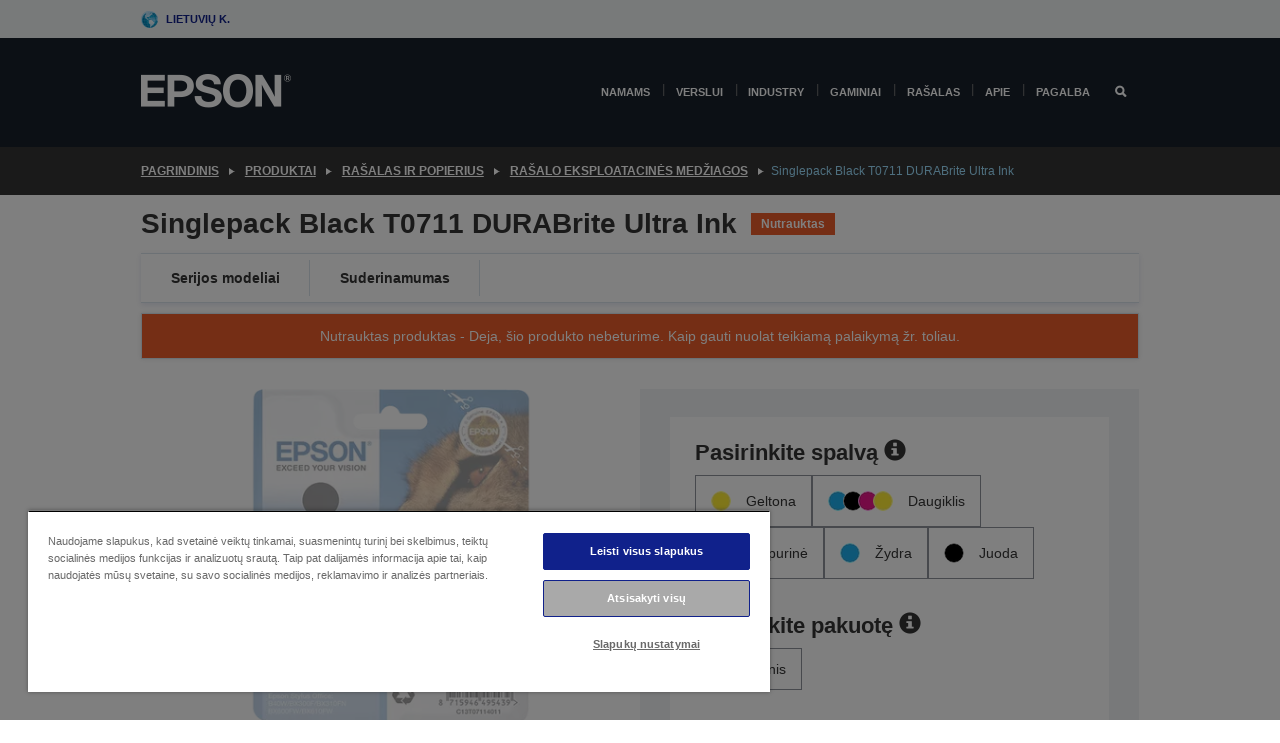

--- FILE ---
content_type: text/html;charset=UTF-8
request_url: https://www.epson.lt/lt_LT/produktai/ink-and-paper/ra%c5%a1alo-eksploatacin%c4%97s-med%c5%beiagos/singlepack-black-t0711-durabrite-ultra-ink/p/10902
body_size: 24329
content:
<!DOCTYPE html>
 <html lang="lt-LT" dir="ltr">

<head>
    <title>
        Singlepack Black T0711 DURABrite Ultra Ink | Ra&scaron;alo eksploatacin&#279;s med&#382;iagos | Ra&scaron;alas ir popierius | Produktai | Epson Lietuva</title>

    <meta http-equiv="Content-Type" content="text/html; charset=utf-8"/>
    <meta http-equiv="X-UA-Compatible" content="IE=edge">
    <meta charset="utf-8">
    <meta name="viewport" content="width=device-width, initial-scale=1, minimum-scale=1">

    <link rel="preconnect" href="//i8.amplience.net">

    <link rel="dns-prefetch" href="//i8.amplience.net">
    <link rel="dns-prefetch" href="//c1.adis.ws">
    



 
     <link rel="canonical" href="https://www.epson.lt/lt_LT/produktai/ink-and-paper/ra%c5%a1alo-eksploatacin%c4%97s-med%c5%beiagos/singlepack-black-t0711-durabrite-ultra-ink/p/10902" />
 
 
 
 <meta name="description" content="Product information for Singlepack Black T0711 DURABrite Ultra Ink">
<meta name="robots" content="index,follow">
<meta property="og:type" content="website">
<meta property="og:locale" content="lt_LT">
<meta property="og:title" content="Singlepack Black T0711 DURABrite Ultra Ink | Ra&amp;scaron;alo eksploatacin&amp;#279;s med&amp;#382;iagos | Ra&amp;scaron;alas ir popierius | Produktai | Epson Lietuva">
<meta property="og:description" content="Product information for Singlepack Black T0711 DURABrite Ultra Ink">
<meta property="og:url" content="https://www.epson.lt/lt_LT/produktai/ink-and-paper/ra%c5%a1alo-eksploatacin%c4%97s-med%c5%beiagos/singlepack-black-t0711-durabrite-ultra-ink/p/10902">
<meta property="og:image" content="https://i8.amplience.net/i/epsonemear/c13t07114011-fy11-flat_png">
<meta property="product:brand" content="Epson">
<meta property="product:condition" content="new">
<meta property="product:availability" content="out of stock">
<meta property="product:price:amount">
<meta property="product:price:currency" content="EUR">
<meta property="product:retailer_item_id" content="C13T07114011">
<meta property="product:product:gtin" content="8715946495439">
<link rel="shortcut icon" type="image/x-icon" media="all" href="/_ui/responsive/common/images/favicon.ico" />
        <link rel="stylesheet" type="text/css" media="all" href="/_ui/responsive/theme-alpha/css/style.css?20260109.1"/>
<link link rel="preload" as="style" type="text/css" media="all" href="/wro/addons_responsive.css?20260109.1" onload="this.onload=null;this.rel='stylesheet'" />
		<noscript><link rel="stylesheet" href="/wro/addons_responsive.css?20260109.1"></noscript>
	<script src="https://cdn.cookielaw.org/scripttemplates/otSDKStub.js"
            type="text/javascript"
            charset="UTF-8"
            data-document-language="true"
            data-domain-script="d697afbe-cba1-4552-95c9-88349127cc66"></script>

    <script type="text/javascript">
        function OptanonWrapper() { }
    </script>
<script type="text/javascript" src="//assets.adobedtm.com/a31994d57928/f467133c647c/launch-5eb2666b3e55.min.js"></script>














<script type="text/javascript">
!function(att,raq,t){
  var version = "1";
  var supportOldBrowsers = false;
  att[raq]=att[raq]||[];var n=["init","send","setUser","addUserIdentity","setUserIdentities","addUserSegment","setUserSegments","addUserTrait","setUserTraits","clearUser"];if(!att.xo){att.xo={activity:{},init:function(e){att[raq].push(["init",e.activity])}};for(var r=0;r<n.length;r++)att.xo.activity[n[r]]=function(e){return function(i,r,s){att[raq].push([n[e],i,r,s])}}(r)}var s=document.createElement("script");s.type="text/javascript",s.async=!0,s.src=t+version+".min.js",(att.document.documentMode||supportOldBrowsers)&&(s.src=t+version+".compat.min.js");var a=document.getElementsByTagName("script")[0];a.parentNode.insertBefore(s,a)
}(window,"_attraqt","https://cdn.attraqt.io/xo.all-");
</script></head>

<body class="page-productDetails pageType-ProductPage template-pages-product-productLayout2Page  smartedit-page-uid-productDetails smartedit-page-uuid-eyJpdGVtSWQiOiJwcm9kdWN0RGV0YWlscyIsImNhdGFsb2dJZCI6ImVwc29uR2xvYmFsQ29udGVudENhdGFsb2ciLCJjYXRhbG9nVmVyc2lvbiI6Ik9ubGluZSJ9 smartedit-catalog-version-uuid-epsonGlobalContentCatalog/Online  language-lt_LT ">

    <div class="main">
			<div class="yCmsContentSlot">
</div><header class="js-mainHeader">
    <a href="#main" class="skip">Skip to main content</a>

    <nav role="navigation" aria-label="menu" class="navigation navigation--top hidden-xs hidden-sm">
        <div class="container-fluid">
            <div class="row">
                <div class="col-sm-12 col-md-12 p-0">
                    <div class="navigation-top js-navigation-top">
                        <div class="navigation-top__list">
                            <div class="navigation-top__list-item hidden-xs hidden-sm sub-navigation">
                                <div class="yCmsContentSlot siteSelectorSlot">
<div class="yCmsComponent ">
<div class="navigation-top__links-trigger navigation-top__links-trigger--site-selector hidden-xs hidden-sm js-site-selector-trigger" tabindex="0">
    Lietuvių k.</div>

<div class="site-selector js-site-selector-popup js-sub-navigation-nav sub-navigation__nav">
    <form id="command" class="site-selector__form js-site-selector-form" action="/lt_LT/site-change" method="post"><div class="site-selector__header clearfix">
            
             <legend class="site-selector__header-text">Regionas ir kalba</legend>

           <button class="site-selector__header-btn btn btn-close js-close-site-selector" aria-hidden="true">
                <span aria-hidden="true" class="glyphicon glyphicon-remove"></span>
                <span class="sr-only">Atgal</span>
            </button>
        </div>
        <div class="site-selector__content">
        
        
        <div class="form-group site-selector__form-group">
            <label for="siteSelectorCountrydesktop" class="site-selector__label form-group__label">Šalis / regionas</label>
            <select id="siteSelectorCountrydesktop" class="site-selector__select form-control js-site-selector" name="site">
                <option value="epson-at">Austria</option>
                        <option value="epson-be">Belgium</option>
                        <option value="epson-bg">Bulgaria</option>
                        <option value="epson-hr">Croatia</option>
                        <option value="epson-cz">Czech Republic</option>
                        <option value="epson-dk">Denmark</option>
                        <option value="epson-ee">Estonia</option>
                        <option value="epson-eu">Europe</option>
                        <option value="epson-fi">Finland</option>
                        <option value="epson-fr">France</option>
                        <option value="epson-de">Germany</option>
                        <option value="epson-gr">Greece</option>
                        <option value="epson-hu">Hungary</option>
                        <option value="epson-ie">Ireland</option>
                        <option value="epson-it">Italy</option>
                        <option value="epson-lv">Latvia</option>
                        <option value="epson-lt" selected="selected">Lithuania</option>
                        <option value="epson-mt">Malta</option>
                        <option value="epson-nl">Netherlands</option>
                        <option value="epson-no">Norway</option>
                        <option value="epson-pl">Poland</option>
                        <option value="epson-pt">Portugal</option>
                        <option value="epson-ro">Romania</option>
                        <option value="epson-rs">Serbia</option>
                        <option value="epson-sk">Slovakia</option>
                        <option value="epson-si">Slovenia</option>
                        <option value="epson-es">Spain</option>
                        <option value="epson-se">Sweden</option>
                        <option value="epson-ch">Switzerland</option>
                        <option value="epson-gb">United Kingdom</option>
                        </select>
        </div>

        <div class="form-group site-selector__form-group">
            <label for="siteSelectorLangdesktop" class="site-selector__label form-group__label">Kalba</label>
            <select id="siteSelectorLangdesktop" class="site-selector__select form-control js-language-selector" name="language">
                <option value="lt_LT" selected="selected">Lietuvių k.</option>
                        </select>
        </div>

        <button class="btn btn-primary" type="submit">Patvirtinti</button>
        
        <div class="site-selector__bottom">
            <p>Nerandate savo šalies?</p>
            <a href="https://epson.com/">Aplankykite „Epson Global“</a>
        </div>
        </div>
    <div>
<input type="hidden" name="CSRFToken" value="de296705-e959-42d3-88de-22021fc24028" />
</div></form></div>
</div></div></div>
                        </div>
                        <ul class="navigation-top__list navigation-top__list--right">
                            </ul>
                    </div>
                </div>
            </div>
        </div>
    </nav>

    <div class="hidden-xs hidden-sm js-secondaryNavCompany collapse" id="accNavComponentDesktopTwo">
        <ul class="nav__links js-nav__links js-my-account-title" data-title="Mano paskyra">
            </ul>
    </div>

    <nav aria-label="Mobile navigation"
         class="navigation navigation--middle js-navigation--middle visible-xs visible-sm">
         <input type="hidden" value="false" id="transactionalValue" />
        <div class="container-fluid">
            <div class="row">
                <div class="text-left col-xs-3">
                    <button class="navigation__btn navigation__hamburger js-toggle-sm-navigation" type="button">
                        <span aria-hidden="true"
                              class="navigation__hamburger-item navigation__hamburger-item--icon icon-hamburger"></span>
                        <span class="navigation__hamburger-item--txt">Meniu</span>
                    </button>
                </div>
                <div class="text-center col-xs-6">
                    <div class="navigation__logo js-mobile-logo">
                        </div>
                </div>
                <div class="pl-0 col-xs-3">
                    <div class="row tab-row">
                        <div class="text-right search-right">
                            <button class="navigation__btn navigation__btn--mobile js-toggle-xs-search" type="button">
                                    <span class="sr-only">Ieškoti</span>
                                    <span aria-hidden="true" class="glyphicon glyphicon-search js-xs-search-icon"></span>
                                    <span aria-hidden="true" class="glyphicon glyphicon-close js-xs-close-icon display-none"></span>
                                </button>
                            </div>
                        </div>
                </div>
            </div>
        </div>
    </nav>
    <a id="skiptonavigation"></a>
    <nav class="navigation navigation--bottom js_navigation--bottom js-enquire-offcanvas-navigation" role="navigation">
		<div class="js-offcanvas-site-selector hidden-md hidden-lg">
			<div class="yCmsContentSlot siteSelectorSlot">
<div class="yCmsComponent ">
<div class="navigation-top__links-trigger navigation-top__links-trigger--site-selector hidden-xs hidden-sm js-site-selector-trigger" tabindex="0">
    Lietuvių k.</div>

<div class="site-selector js-site-selector-popup js-sub-navigation-nav sub-navigation__nav">
    <form id="command" class="site-selector__form js-site-selector-form" action="/lt_LT/site-change" method="post"><div class="site-selector__header clearfix">
            
             <legend class="site-selector__header-text">Regionas ir kalba</legend>

           <button class="site-selector__header-btn btn btn-close js-close-site-selector" aria-hidden="true">
                <span aria-hidden="true" class="glyphicon glyphicon-remove"></span>
                <span class="sr-only">Atgal</span>
            </button>
        </div>
        <div class="site-selector__content">
        
        
        <div class="form-group site-selector__form-group">
            <label for="siteSelectorCountrymobile" class="site-selector__label form-group__label">Šalis / regionas</label>
            <select id="siteSelectorCountrymobile" class="site-selector__select form-control js-site-selector" name="site">
                <option value="epson-at">Austria</option>
                        <option value="epson-be">Belgium</option>
                        <option value="epson-bg">Bulgaria</option>
                        <option value="epson-hr">Croatia</option>
                        <option value="epson-cz">Czech Republic</option>
                        <option value="epson-dk">Denmark</option>
                        <option value="epson-ee">Estonia</option>
                        <option value="epson-eu">Europe</option>
                        <option value="epson-fi">Finland</option>
                        <option value="epson-fr">France</option>
                        <option value="epson-de">Germany</option>
                        <option value="epson-gr">Greece</option>
                        <option value="epson-hu">Hungary</option>
                        <option value="epson-ie">Ireland</option>
                        <option value="epson-it">Italy</option>
                        <option value="epson-lv">Latvia</option>
                        <option value="epson-lt" selected="selected">Lithuania</option>
                        <option value="epson-mt">Malta</option>
                        <option value="epson-nl">Netherlands</option>
                        <option value="epson-no">Norway</option>
                        <option value="epson-pl">Poland</option>
                        <option value="epson-pt">Portugal</option>
                        <option value="epson-ro">Romania</option>
                        <option value="epson-rs">Serbia</option>
                        <option value="epson-sk">Slovakia</option>
                        <option value="epson-si">Slovenia</option>
                        <option value="epson-es">Spain</option>
                        <option value="epson-se">Sweden</option>
                        <option value="epson-ch">Switzerland</option>
                        <option value="epson-gb">United Kingdom</option>
                        </select>
        </div>

        <div class="form-group site-selector__form-group">
            <label for="siteSelectorLangmobile" class="site-selector__label form-group__label">Kalba</label>
            <select id="siteSelectorLangmobile" class="site-selector__select form-control js-language-selector" name="language">
                <option value="lt_LT" selected="selected">Lietuvių k.</option>
                        </select>
        </div>

        <button class="btn btn-primary" type="submit">Patvirtinti</button>
        
        <div class="site-selector__bottom">
            <p>Nerandate savo šalies?</p>
            <a href="https://epson.com/">Aplankykite „Epson Global“</a>
        </div>
        </div>
    <div>
<input type="hidden" name="CSRFToken" value="de296705-e959-42d3-88de-22021fc24028" />
</div></form></div>
</div></div><div class="js-offcanvas-overlay overlay"></div>
		</div>
		<ul class="sticky-nav-top hidden-lg hidden-md js-sticky-user-group hidden-md hidden-lg">
			</ul>
		<div class="container-fluid">
			<div class="row">
				<div class="col-xs-4 col-md-2 navigation__column navigation__column--logo hidden-xs hidden-sm site-logo js-site-logo">
					<div class="yCmsComponent yComponentWrapper">
<div class="banner">

		<a class="banner__link" href="/lt_LT/">
						<img class="banner__img" title="Epson" 
						alt="Epson" src="/medias/sys_master/images/h07/h21/9291547803678/logo/logo.png">
					</a>
				</div></div></div>
				<div class="col-xs-12 col-md-10 navigation__column navigation__column--links js-relative-parent">
					<ul class=" navigation__list navigation__list--offcanvas js-offcanvas-links ">
						<li class="navigation__list-item   js-enquire-has-sub">
								<span class="navigation__trigger navigation__trigger--arrow js-enquire-sub-trigger"
												data-layer-track="mega_menu_click"
data-layer-on="click"
data-layer-name="top-selection-cmsitem_00156682"
data-layer-data="{ &#034;megamenu_item_top_selection&#034;: &#034;Namams&#034; }"
>
										<a aria-expanded="false" href="/lt_LT/for-home">Namams</a></span>
								<div class="navigation-sub navigation-sub--one navigation__sub js_sub__navigation js-nav-height col-md-3 col-lg-2">

										<div class="navigation-sub__nodes col-md-12">
														<div class="navigation-sub__nodes-title">Home links LT</div>
														<ul class="navigation-sub__list js-sub-nested-navigation js-menu-aim has-title">
															<li class="navigation-sub__list-item navigation-sub__list-item--back">
																<a class="navigation-sub__back js-enquire-sub-close hidden-md hidden-lg navigation__back-icon glyphicon glyphicon-chevron-left back-text" role="button" href="#">
																	Atgal</a>
															</li>

															<li class="navigation-sub__list-item" data-layer-alias="top-selection-cmsitem_00156682"
>
																<span class="yCmsComponent navigation-sub__link-parent hidden-md hidden-lg">
<a aria-expanded="false" href="/lt_LT/for-home">Namams</a></span><li class="navigation-sub__list-item  js-enquire-nested-has-sub">
																				<span class="navigation-sub__trigger navigation-sub__trigger--arrow js-enquire-nested-sub-trigger"
																							data-layer-extend="top-selection-cmsitem_00156682"
data-layer-name="second-selection-cmsitem_00156711"
data-layer-data="{ &#034;megamenu_item_second_selection&#034;: &#034;Spausdintuvai&#034; }"
>
																					<a aria-expanded="false" href="/lt_LT/c/consumer">Spausdintuvai</a></span>
																				<div class="navigation-sub-sub navigation__sub js-nav-height js_sub_sub__navigation col-md-3 col-lg-2">

																					<div class="navigation-sub-sub__nodes col-md-12">
																						<ul class="navigation-sub-sub__list has-title">

																							<li class="navigation-sub-sub__list-item navigation-sub-sub__list-item--back">
																								<a class="navigation-sub-sub__back js-enquire-nested-sub-close hidden-md hidden-lg navigation__back-icon glyphicon glyphicon-chevron-left back-text" role="button" href="#">
																									Atgal</a>
																							</li>

																							<li class="navigation-sub-sub__list-item" data-layer-alias="second-selection-cmsitem_00156711"
>
																								<span class="yCmsComponent navigation-sub-sub__link-parent hidden-md hidden-lg">
<a aria-expanded="false" href="/lt_LT/c/consumer">Spausdintuvai</a></span></li>
																							<li class="navigation-sub-sub__list-item" data-layer-extend="second-selection-cmsitem_00156711"
data-layer-data="{ &#034;megamenu_item_third_selection&#034;: &#034;&#034;EcoTank&#034; serija&#034; }"
>
																											<a aria-expanded="false" href="/lt_LT/for-home/ecotank">&#34;EcoTank&#34; serija</a></li>
																									<li class="navigation-sub-sub__list-item" data-layer-extend="second-selection-cmsitem_00156711"
data-layer-data="{ &#034;megamenu_item_third_selection&#034;: &#034;Mono &#034;EcoTank&#034;&#034; }"
>
																											<a aria-expanded="false" href="/lt_LT/ecotank-mono-printers">Mono &#34;EcoTank&#34;</a></li>
																									<li class="navigation-sub-sub__list-item" data-layer-extend="second-selection-cmsitem_00156711"
data-layer-data="{ &#034;megamenu_item_third_selection&#034;: &#034;&#034;EcoTank&#034; verslui&#034; }"
>
																											<a aria-expanded="false" href="/lt_LT/c/consumer?q&#61;%3Anewest-first%3Aclassification%3Ainkjet_business&amp;text&#61;#">&#34;EcoTank&#34; verslui</a></li>
																									<li class="navigation-sub-sub__list-item" data-layer-extend="second-selection-cmsitem_00156711"
data-layer-data="{ &#034;megamenu_item_third_selection&#034;: &#034;Darbo jėgos serija&#034; }"
>
																											<a aria-expanded="false" href="/lt_LT/for-home/home-office">Darbo jėgos serija</a></li>
																									<li class="navigation-sub-sub__list-item" data-layer-extend="second-selection-cmsitem_00156711"
data-layer-data="{ &#034;megamenu_item_third_selection&#034;: &#034;Išraiškos serija&#034; }"
>
																											<a aria-expanded="false" href="/lt_LT/search/allproducts?text&#61;expression">Išraiškos serija</a></li>
																									<li class="navigation-sub-sub__list-item" data-layer-extend="second-selection-cmsitem_00156711"
data-layer-data="{ &#034;megamenu_item_third_selection&#034;: &#034;Rašalo ieškiklis&#034; }"
>
																											<a aria-expanded="false" href="/lt_LT/inkfinder">Rašalo ieškiklis</a></li>
																									<li class="navigation-sub-sub__list-item" data-layer-extend="second-selection-cmsitem_00156711"
data-layer-data="{ &#034;megamenu_item_third_selection&#034;: &#034;Genuine ink&#034; }"
>
																											<a aria-expanded="false" href="/lt_LT/consumables/genuine-inks">Genuine ink</a></li>
																									</ul>
																					</div>
																				</div>
																			</li>
																		<li class="navigation-sub__list-item  js-enquire-nested-has-sub">
																				<span class="navigation-sub__trigger navigation-sub__trigger--arrow js-enquire-nested-sub-trigger"
																							data-layer-extend="top-selection-cmsitem_00156682"
data-layer-name="second-selection-cmsitem_00156739"
data-layer-data="{ &#034;megamenu_item_second_selection&#034;: &#034;Projektoriai&#034; }"
>
																					<a aria-expanded="false" href="/lt_LT/for-home/home-cinema">Projektoriai</a></span>
																				<div class="navigation-sub-sub navigation__sub js-nav-height js_sub_sub__navigation col-md-3 col-lg-2">

																					<div class="navigation-sub-sub__nodes col-md-12">
																						<ul class="navigation-sub-sub__list has-title">

																							<li class="navigation-sub-sub__list-item navigation-sub-sub__list-item--back">
																								<a class="navigation-sub-sub__back js-enquire-nested-sub-close hidden-md hidden-lg navigation__back-icon glyphicon glyphicon-chevron-left back-text" role="button" href="#">
																									Atgal</a>
																							</li>

																							<li class="navigation-sub-sub__list-item" data-layer-alias="second-selection-cmsitem_00156739"
>
																								<span class="yCmsComponent navigation-sub-sub__link-parent hidden-md hidden-lg">
<a aria-expanded="false" href="/lt_LT/for-home/home-cinema">Projektoriai</a></span></li>
																							<li class="navigation-sub-sub__list-item" data-layer-extend="second-selection-cmsitem_00156739"
data-layer-data="{ &#034;megamenu_item_third_selection&#034;: &#034;Lifestudio: Išmanūs, nešiojamieji projektoriai&#034; }"
>
																											<a aria-expanded="false" href="/lt_LT/for-home/home-cinema/portable-smart-projectors">Lifestudio: Išmanūs, nešiojamieji projektoriai</a></li>
																									<li class="navigation-sub-sub__list-item" data-layer-extend="second-selection-cmsitem_00156739"
data-layer-data="{ &#034;megamenu_item_third_selection&#034;: &#034;Lifestudio: Išmanieji itin trumpo nuotolio projektoriai&#034; }"
>
																											<a aria-expanded="false" href="/lt_LT/for-home/home-cinema/ultra-short-throw-smart-projectors">Lifestudio: Išmanieji itin trumpo nuotolio projektoriai</a></li>
																									<li class="navigation-sub-sub__list-item" data-layer-extend="second-selection-cmsitem_00156739"
data-layer-data="{ &#034;megamenu_item_third_selection&#034;: &#034;Epiqvision: Lazeriniai projektoriai&#034; }"
>
																											<a aria-expanded="false" href="/lt_LT/epiqvision">Epiqvision: Lazeriniai projektoriai</a></li>
																									<li class="navigation-sub-sub__list-item" data-layer-extend="second-selection-cmsitem_00156739"
data-layer-data="{ &#034;megamenu_item_third_selection&#034;: &#034;Mini ir nešiojamieji išmanieji projektoriai&#034; }"
>
																											<a aria-expanded="false" href="/lt_LT/for-home/home-cinema/mini-smart-projectors">Mini ir nešiojamieji išmanieji projektoriai</a></li>
																									<li class="navigation-sub-sub__list-item" data-layer-extend="second-selection-cmsitem_00156739"
data-layer-data="{ &#034;megamenu_item_third_selection&#034;: &#034;Namų kinas&#034; }"
>
																											<a aria-expanded="false" href="/lt_LT/products/projector/home-cinema/c/homecinema">Namų kinas</a></li>
																									<li class="navigation-sub-sub__list-item" data-layer-extend="second-selection-cmsitem_00156739"
data-layer-data="{ &#034;megamenu_item_third_selection&#034;: &#034;Gaming&#034; }"
>
																											<a aria-expanded="false" href="/lt_LT/for-home/gaming">Gaming</a></li>
																									<li class="navigation-sub-sub__list-item" data-layer-extend="second-selection-cmsitem_00156739"
data-layer-data="{ &#034;megamenu_item_third_selection&#034;: &#034;Profesionalūs namų lazeriniai projektoriai&#034; }"
>
																											<a aria-expanded="false" href="/lt_LT/for-home/home-cinema/professional-home-projectors">Profesionalūs namų lazeriniai projektoriai</a></li>
																									<li class="navigation-sub-sub__list-item" data-layer-extend="second-selection-cmsitem_00156739"
data-layer-data="{ &#034;megamenu_item_third_selection&#034;: &#034;Namų biuro projektoriai&#034; }"
>
																											<a aria-expanded="false" href="/lt_LT/produktai/projector/c/projector?q&#61;%3Arelevance%3Afhq%3A%252F%252Fcatalog01%252Flt_LT%252Fcategories%253C%257Bcatalog01_categories_projector%257D%252Froomtypeapplication%253E%257Bhomeoffice%257D&amp;page&#61;0">Namų biuro projektoriai</a></li>
																									<li class="navigation-sub-sub__list-item" data-layer-extend="second-selection-cmsitem_00156739"
data-layer-data="{ &#034;megamenu_item_third_selection&#034;: &#034;Parinktys ir priedai&#034; }"
>
																											<a aria-expanded="false" href="/lt_LT/products/options/projector-accessories/c/standard">Parinktys ir priedai</a></li>
																									<li class="navigation-sub-sub__list-item" data-layer-extend="second-selection-cmsitem_00156739"
data-layer-data="{ &#034;megamenu_item_third_selection&#034;: &#034;Visi namų pramogų gaminiai&#034; }"
>
																											<a aria-expanded="false" href="/lt_LT/products/projector/home-cinema/c/homecinema">Visi namų pramogų gaminiai</a></li>
																									</ul>
																					</div>
																				</div>
																			</li>
																		<li class="navigation-sub__list-item ">
																				<span class="navigation-sub__trigger  js-enquire-nested-sub-trigger"
																							data-layer-extend="top-selection-cmsitem_00156682"
data-layer-name="second-selection-cmsitem_00631113"
data-layer-data="{ &#034;megamenu_item_second_selection&#034;: &#034;Skaitytuvai&#034; }"
>
																					<a aria-expanded="false" href="/lt_LT/c/consumerscanner">Skaitytuvai</a></span>
																				<div class="navigation-sub-sub navigation__sub js-nav-height js_sub_sub__navigation col-md-3 col-lg-2">

																					<div class="navigation-sub-sub__nodes col-md-12">
																						<ul class="navigation-sub-sub__list has-title">

																							<li class="navigation-sub-sub__list-item navigation-sub-sub__list-item--back">
																								<a class="navigation-sub-sub__back js-enquire-nested-sub-close hidden-md hidden-lg navigation__back-icon glyphicon glyphicon-chevron-left back-text" role="button" href="#">
																									Atgal</a>
																							</li>

																							<li class="navigation-sub-sub__list-item" data-layer-alias="second-selection-cmsitem_00631113"
>
																								<span class="yCmsComponent navigation-sub-sub__link-parent hidden-md hidden-lg">
<a aria-expanded="false" href="/lt_LT/c/consumerscanner">Skaitytuvai</a></span></li>
																							</ul>
																					</div>
																				</div>
																			</li>
																		<li class="navigation-sub__list-item  js-enquire-nested-has-sub">
																				<span class="navigation-sub__trigger navigation-sub__trigger--arrow js-enquire-nested-sub-trigger"
																							data-layer-extend="top-selection-cmsitem_00156682"
data-layer-name="second-selection-cmsitem_00156757"
data-layer-data="{ &#034;megamenu_item_second_selection&#034;: &#034;Gaminiai namams&#034; }"
>
																					<a style="cursor:default" aria-expanded="false">Gaminiai namams</a></span>
																				<div class="navigation-sub-sub navigation__sub js-nav-height js_sub_sub__navigation col-md-3 col-lg-2">

																					<div class="navigation-sub-sub__nodes col-md-12">
																						<ul class="navigation-sub-sub__list has-title">

																							<li class="navigation-sub-sub__list-item navigation-sub-sub__list-item--back">
																								<a class="navigation-sub-sub__back js-enquire-nested-sub-close hidden-md hidden-lg navigation__back-icon glyphicon glyphicon-chevron-left back-text" role="button" href="#">
																									Atgal</a>
																							</li>

																							<li class="navigation-sub-sub__list-item" data-layer-alias="second-selection-cmsitem_00156757"
>
																								<span class="yCmsComponent navigation-sub-sub__link-parent hidden-md hidden-lg">
<a style="cursor:default" aria-expanded="false">Gaminiai namams</a></span></li>
																							<li class="navigation-sub-sub__list-item" data-layer-extend="second-selection-cmsitem_00156757"
data-layer-data="{ &#034;megamenu_item_third_selection&#034;: &#034;&#034;EcoTank&#034;&#034; }"
>
																											<a aria-expanded="false" href="/lt_LT/for-home/ecotank">&#34;EcoTank&#34;</a></li>
																									<li class="navigation-sub-sub__list-item" data-layer-extend="second-selection-cmsitem_00156757"
data-layer-data="{ &#034;megamenu_item_third_selection&#034;: &#034;Spausdintuvai&#034; }"
>
																											<a aria-expanded="false" href="/lt_LT/c/consumer">Spausdintuvai</a></li>
																									<li class="navigation-sub-sub__list-item" data-layer-extend="second-selection-cmsitem_00156757"
data-layer-data="{ &#034;megamenu_item_third_selection&#034;: &#034;Projektoriai&#034; }"
>
																											<a aria-expanded="false" href="/lt_LT/c/homecinema">Projektoriai</a></li>
																									<li class="navigation-sub-sub__list-item" data-layer-extend="second-selection-cmsitem_00156757"
data-layer-data="{ &#034;megamenu_item_third_selection&#034;: &#034;Skaitytuvai&#034; }"
>
																											<a aria-expanded="false" href="/lt_LT/c/consumerscanner">Skaitytuvai</a></li>
																									<li class="navigation-sub-sub__list-item" data-layer-extend="second-selection-cmsitem_00156757"
data-layer-data="{ &#034;megamenu_item_third_selection&#034;: &#034;Išmanieji akiniai&#034; }"
>
																											<a aria-expanded="false" href="/lt_LT/products/smart-glasses/see-through-mobile-viewer/moverio-bt-40/p/31095">Išmanieji akiniai</a></li>
																									<li class="navigation-sub-sub__list-item" data-layer-extend="second-selection-cmsitem_00156757"
data-layer-data="{ &#034;megamenu_item_third_selection&#034;: &#034;Rašalo ieškiklis&#034; }"
>
																											<a aria-expanded="false" href="/lt_LT/inkfinder">Rašalo ieškiklis</a></li>
																									<li class="navigation-sub-sub__list-item" data-layer-extend="second-selection-cmsitem_00156757"
data-layer-data="{ &#034;megamenu_item_third_selection&#034;: &#034;Popieriaus ieškiklis&#034; }"
>
																											<a aria-expanded="false" href="/lt_LT/c/paper">Popieriaus ieškiklis</a></li>
																									</ul>
																					</div>
																				</div>
																			</li>
																		<li class="navigation-sub__list-item  js-enquire-nested-has-sub">
																				<span class="navigation-sub__trigger navigation-sub__trigger--arrow js-enquire-nested-sub-trigger"
																							data-layer-extend="top-selection-cmsitem_00156682"
data-layer-name="second-selection-cmsitem_00156791"
data-layer-data="{ &#034;megamenu_item_second_selection&#034;: &#034;Akcijos&#034; }"
>
																					<a aria-expanded="false" href="/lt_LT/promotions">Akcijos</a></span>
																				<div class="navigation-sub-sub navigation__sub js-nav-height js_sub_sub__navigation col-md-3 col-lg-2">

																					<div class="navigation-sub-sub__nodes col-md-12">
																						<ul class="navigation-sub-sub__list has-title">

																							<li class="navigation-sub-sub__list-item navigation-sub-sub__list-item--back">
																								<a class="navigation-sub-sub__back js-enquire-nested-sub-close hidden-md hidden-lg navigation__back-icon glyphicon glyphicon-chevron-left back-text" role="button" href="#">
																									Atgal</a>
																							</li>

																							<li class="navigation-sub-sub__list-item" data-layer-alias="second-selection-cmsitem_00156791"
>
																								<span class="yCmsComponent navigation-sub-sub__link-parent hidden-md hidden-lg">
<a aria-expanded="false" href="/lt_LT/promotions">Akcijos</a></span></li>
																							<li class="navigation-sub-sub__list-item" data-layer-extend="second-selection-cmsitem_00156791"
data-layer-data="{ &#034;megamenu_item_third_selection&#034;: &#034;Pratęstos garantijos akcija&#034; }"
>
																											<a aria-expanded="false" href="/lt_LT/promotions/extended-warranty">Pratęstos garantijos akcija</a></li>
																									<li class="navigation-sub-sub__list-item" data-layer-extend="second-selection-cmsitem_00156791"
data-layer-data="{ &#034;megamenu_item_third_selection&#034;: &#034;Susigrąžinkite iki 45 €&#034; }"
>
																											<a aria-expanded="false" href="/lt_LT/cashback">Susigrąžinkite iki 45 €</a></li>
																									</ul>
																					</div>
																				</div>
																			</li>
																		</li>
														</ul>
													</div>
												</div>
								</li>
						<li class="navigation__list-item  navigation__list-item--pipe js-enquire-has-sub">
								<span class="navigation__trigger navigation__trigger--arrow js-enquire-sub-trigger"
												data-layer-track="mega_menu_click"
data-layer-on="click"
data-layer-name="top-selection-cmsitem_00156433"
data-layer-data="{ &#034;megamenu_item_top_selection&#034;: &#034;Verslui&#034; }"
>
										<a aria-expanded="false" href="/lt_LT/verticals">Verslui</a></span>
								<div class="navigation-sub navigation-sub--one navigation__sub js_sub__navigation js-nav-height col-md-3 col-lg-2">

										<div class="navigation-sub__nodes col-md-12">
														<div class="navigation-sub__nodes-title">Business links LT</div>
														<ul class="navigation-sub__list js-sub-nested-navigation js-menu-aim has-title">
															<li class="navigation-sub__list-item navigation-sub__list-item--back">
																<a class="navigation-sub__back js-enquire-sub-close hidden-md hidden-lg navigation__back-icon glyphicon glyphicon-chevron-left back-text" role="button" href="#">
																	Atgal</a>
															</li>

															<li class="navigation-sub__list-item" data-layer-alias="top-selection-cmsitem_00156433"
>
																<span class="yCmsComponent navigation-sub__link-parent hidden-md hidden-lg">
<a aria-expanded="false" href="/lt_LT/verticals">Verslui</a></span><li class="navigation-sub__list-item  js-enquire-nested-has-sub">
																				<span class="navigation-sub__trigger navigation-sub__trigger--arrow js-enquire-nested-sub-trigger"
																							data-layer-extend="top-selection-cmsitem_00156433"
data-layer-name="second-selection-cmsitem_00156469"
data-layer-data="{ &#034;megamenu_item_second_selection&#034;: &#034;Verslui skirti spausdintuvai&#034; }"
>
																					<a aria-expanded="false" href="/lt_LT/verticals/business-printing-solutions">Verslui skirti spausdintuvai</a></span>
																				<div class="navigation-sub-sub navigation__sub js-nav-height js_sub_sub__navigation col-md-3 col-lg-2">

																					<div class="navigation-sub-sub__nodes col-md-12">
																						<ul class="navigation-sub-sub__list has-title">

																							<li class="navigation-sub-sub__list-item navigation-sub-sub__list-item--back">
																								<a class="navigation-sub-sub__back js-enquire-nested-sub-close hidden-md hidden-lg navigation__back-icon glyphicon glyphicon-chevron-left back-text" role="button" href="#">
																									Atgal</a>
																							</li>

																							<li class="navigation-sub-sub__list-item" data-layer-alias="second-selection-cmsitem_00156469"
>
																								<span class="yCmsComponent navigation-sub-sub__link-parent hidden-md hidden-lg">
<a aria-expanded="false" href="/lt_LT/verticals/business-printing-solutions">Verslui skirti spausdintuvai</a></span></li>
																							<li class="navigation-sub-sub__list-item" data-layer-extend="second-selection-cmsitem_00156469"
data-layer-data="{ &#034;megamenu_item_third_selection&#034;: &#034;Staliniai spausdintuvai&#034; }"
>
																											<a aria-expanded="false" href="/lt_LT/products/printers/inkjet/c/inkjet?q&#61;:newest-first:specsCategory:office&amp;text&#61;">Staliniai spausdintuvai</a></li>
																									<li class="navigation-sub-sub__list-item" data-layer-extend="second-selection-cmsitem_00156469"
data-layer-data="{ &#034;megamenu_item_third_selection&#034;: &#034;Darbo grupės spausdintuvai&#034; }"
>
																											<a aria-expanded="false" href="/lt_LT/verticals/workforce-pro-series">Darbo grupės spausdintuvai</a></li>
																									<li class="navigation-sub-sub__list-item" data-layer-extend="second-selection-cmsitem_00156469"
data-layer-data="{ &#034;megamenu_item_third_selection&#034;: &#034;Skyriaus spausdintuvai&#034; }"
>
																											<a aria-expanded="false" href="/lt_LT/verticals/workforce-enterprise">Skyriaus spausdintuvai</a></li>
																									<li class="navigation-sub-sub__list-item" data-layer-extend="second-selection-cmsitem_00156469"
data-layer-data="{ &#034;megamenu_item_third_selection&#034;: &#034;Keičiamų rašalo paketų sistema&#034; }"
>
																											<a aria-expanded="false" href="https://www.epson.lt/lt_LT/verticals/workforce-pro-rips">Keičiamų rašalo paketų sistema</a></li>
																									<li class="navigation-sub-sub__list-item" data-layer-extend="second-selection-cmsitem_00156469"
data-layer-data="{ &#034;megamenu_item_third_selection&#034;: &#034;Didelio formato spausdintuvai&#034; }"
>
																											<a aria-expanded="false" href="/lt_LT/verticals/business-solutions-for-professional-graphics">Didelio formato spausdintuvai</a></li>
																									<li class="navigation-sub-sub__list-item" data-layer-extend="second-selection-cmsitem_00156469"
data-layer-data="{ &#034;megamenu_item_third_selection&#034;: &#034;Spalvotų etikečių spausdintuvai&#034; }"
>
																											<a aria-expanded="false" href="/lt_LT/verticals/business-solutions-for-professional-graphics/colorworks">Spalvotų etikečių spausdintuvai</a></li>
																									<li class="navigation-sub-sub__list-item" data-layer-extend="second-selection-cmsitem_00156469"
data-layer-data="{ &#034;megamenu_item_third_selection&#034;: &#034;Etikečių spausdintuvai&#034; }"
>
																											<a aria-expanded="false" href="/lt_LT/verticals/business-solutions-for-professional-graphics/packaging-labelling/label-printers">Etikečių spausdintuvai</a></li>
																									<li class="navigation-sub-sub__list-item" data-layer-extend="second-selection-cmsitem_00156469"
data-layer-data="{ &#034;megamenu_item_third_selection&#034;: &#034;Taškiniai spausdintuvai&#034; }"
>
																											<a aria-expanded="false" href="/lt_LT/products/printers/dot-matrix/c/dotmatrix">Taškiniai spausdintuvai</a></li>
																									<li class="navigation-sub-sub__list-item" data-layer-extend="second-selection-cmsitem_00156469"
data-layer-data="{ &#034;megamenu_item_third_selection&#034;: &#034;Komerciniai nuotraukų spausdintuvai&#034; }"
>
																											<a aria-expanded="false" href="/lt_LT/verticals/business-solutions-for-professional-graphics/commercial-equipment">Komerciniai nuotraukų spausdintuvai</a></li>
																									<li class="navigation-sub-sub__list-item" data-layer-extend="second-selection-cmsitem_00156469"
data-layer-data="{ &#034;megamenu_item_third_selection&#034;: &#034;POS spausdintuvai&#034; }"
>
																											<a aria-expanded="false" href="/lt_LT/verticals/business-solutions-for-retail/pos-printers">POS spausdintuvai</a></li>
																									<li class="navigation-sub-sub__list-item" data-layer-extend="second-selection-cmsitem_00156469"
data-layer-data="{ &#034;megamenu_item_third_selection&#034;: &#034;Heat-Free Technology&#034; }"
>
																											<a aria-expanded="false" href="/lt_LT/heat-free-technology">Heat-Free Technology</a></li>
																									</ul>
																					</div>
																				</div>
																			</li>
																		<li class="navigation-sub__list-item  js-enquire-nested-has-sub">
																				<span class="navigation-sub__trigger navigation-sub__trigger--arrow js-enquire-nested-sub-trigger"
																							data-layer-extend="top-selection-cmsitem_00156433"
data-layer-name="second-selection-cmsitem_00156500"
data-layer-data="{ &#034;megamenu_item_second_selection&#034;: &#034;Verslo projektoriai&#034; }"
>
																					<a aria-expanded="false" href="/lt_LT/verticals/business-projectors">Verslo projektoriai</a></span>
																				<div class="navigation-sub-sub navigation__sub js-nav-height js_sub_sub__navigation col-md-3 col-lg-2">

																					<div class="navigation-sub-sub__nodes col-md-12">
																						<ul class="navigation-sub-sub__list has-title">

																							<li class="navigation-sub-sub__list-item navigation-sub-sub__list-item--back">
																								<a class="navigation-sub-sub__back js-enquire-nested-sub-close hidden-md hidden-lg navigation__back-icon glyphicon glyphicon-chevron-left back-text" role="button" href="#">
																									Atgal</a>
																							</li>

																							<li class="navigation-sub-sub__list-item" data-layer-alias="second-selection-cmsitem_00156500"
>
																								<span class="yCmsComponent navigation-sub-sub__link-parent hidden-md hidden-lg">
<a aria-expanded="false" href="/lt_LT/verticals/business-projectors">Verslo projektoriai</a></span></li>
																							<li class="navigation-sub-sub__list-item" data-layer-extend="second-selection-cmsitem_00156500"
data-layer-data="{ &#034;megamenu_item_third_selection&#034;: &#034;Projektorių montavimas&#034; }"
>
																											<a aria-expanded="false" href="/lt_LT/verticals/installation-projectors">Projektorių montavimas</a></li>
																									<li class="navigation-sub-sub__list-item" data-layer-extend="second-selection-cmsitem_00156500"
data-layer-data="{ &#034;megamenu_item_third_selection&#034;: &#034;Menai ir pramogos&#034; }"
>
																											<a aria-expanded="false" href="/lt_LT/verticals/business-solutions-for-leisure/arts-and-entertainment-projectors">Menai ir pramogos</a></li>
																									<li class="navigation-sub-sub__list-item" data-layer-extend="second-selection-cmsitem_00156500"
data-layer-data="{ &#034;megamenu_item_third_selection&#034;: &#034;Švietimo projektoriai&#034; }"
>
																											<a aria-expanded="false" href="/lt_LT/verticals/business-solutions-for-education/projectors">Švietimo projektoriai</a></li>
																									<li class="navigation-sub-sub__list-item" data-layer-extend="second-selection-cmsitem_00156500"
data-layer-data="{ &#034;megamenu_item_third_selection&#034;: &#034;Hibridiniai darbo ir susitikimų projektoriai&#034; }"
>
																											<a aria-expanded="false" href="/lt_LT/verticals/business-projectors/hybrid-working-solutions">Hibridiniai darbo ir susitikimų projektoriai</a></li>
																									<li class="navigation-sub-sub__list-item" data-layer-extend="second-selection-cmsitem_00156500"
data-layer-data="{ &#034;megamenu_item_third_selection&#034;: &#034;Mobilieji projektoriai&#034; }"
>
																											<a aria-expanded="false" href="/lt_LT/products/projector/portable/c/mobile">Mobilieji projektoriai</a></li>
																									<li class="navigation-sub-sub__list-item" data-layer-extend="second-selection-cmsitem_00156500"
data-layer-data="{ &#034;megamenu_item_third_selection&#034;: &#034;Trumpo nuotolio projektoriai&#034; }"
>
																											<a aria-expanded="false" href="/lt_LT/products/projectors/short-distance/c/shortdistance">Trumpo nuotolio projektoriai</a></li>
																									<li class="navigation-sub-sub__list-item" data-layer-extend="second-selection-cmsitem_00156500"
data-layer-data="{ &#034;megamenu_item_third_selection&#034;: &#034;Itin trumpo nuotolio projektoriai&#034; }"
>
																											<a aria-expanded="false" href="/lt_LT/products/projectors/ultra-short-distance/c/ultrashortdistance">Itin trumpo nuotolio projektoriai</a></li>
																									<li class="navigation-sub-sub__list-item" data-layer-extend="second-selection-cmsitem_00156500"
data-layer-data="{ &#034;megamenu_item_third_selection&#034;: &#034;Projektorių programinė įranga ir programėlės&#034; }"
>
																											<a aria-expanded="false" href="/lt_LT/epson-projector-software">Projektorių programinė įranga ir programėlės</a></li>
																									<li class="navigation-sub-sub__list-item" data-layer-extend="second-selection-cmsitem_00156500"
data-layer-data="{ &#034;megamenu_item_third_selection&#034;: &#034;Tvari projekcija&#034; }"
>
																											<a aria-expanded="false" href="/lt_LT/sustainability/projectors">Tvari projekcija</a></li>
																									<li class="navigation-sub-sub__list-item" data-layer-extend="second-selection-cmsitem_00156500"
data-layer-data="{ &#034;megamenu_item_third_selection&#034;: &#034;Moverio AR akiniai&#034; }"
>
																											<a aria-expanded="false" href="/lt_LT/moverio-smart-glasses">Moverio AR akiniai</a></li>
																									</ul>
																					</div>
																				</div>
																			</li>
																		<li class="navigation-sub__list-item  js-enquire-nested-has-sub">
																				<span class="navigation-sub__trigger navigation-sub__trigger--arrow js-enquire-nested-sub-trigger"
																							data-layer-extend="top-selection-cmsitem_00156433"
data-layer-name="second-selection-cmsitem_00156528"
data-layer-data="{ &#034;megamenu_item_second_selection&#034;: &#034;Verslui skirti skaitytuvai&#034; }"
>
																					<a aria-expanded="false" href="/lt_LT/verticals/business-scanner-range">Verslui skirti skaitytuvai</a></span>
																				<div class="navigation-sub-sub navigation__sub js-nav-height js_sub_sub__navigation col-md-3 col-lg-2">

																					<div class="navigation-sub-sub__nodes col-md-12">
																						<ul class="navigation-sub-sub__list has-title">

																							<li class="navigation-sub-sub__list-item navigation-sub-sub__list-item--back">
																								<a class="navigation-sub-sub__back js-enquire-nested-sub-close hidden-md hidden-lg navigation__back-icon glyphicon glyphicon-chevron-left back-text" role="button" href="#">
																									Atgal</a>
																							</li>

																							<li class="navigation-sub-sub__list-item" data-layer-alias="second-selection-cmsitem_00156528"
>
																								<span class="yCmsComponent navigation-sub-sub__link-parent hidden-md hidden-lg">
<a aria-expanded="false" href="/lt_LT/verticals/business-scanner-range">Verslui skirti skaitytuvai</a></span></li>
																							<li class="navigation-sub-sub__list-item" data-layer-extend="second-selection-cmsitem_00156528"
data-layer-data="{ &#034;megamenu_item_third_selection&#034;: &#034;Kompaktiški A4 formato staliniai skaitytuvai&#034; }"
>
																											<a aria-expanded="false" href="/lt_LT/verticals/business-scanner-range/compact-desktop-scanners">Kompaktiški A4 formato staliniai skaitytuvai</a></li>
																									<li class="navigation-sub-sub__list-item" data-layer-extend="second-selection-cmsitem_00156528"
data-layer-data="{ &#034;megamenu_item_third_selection&#034;: &#034;A4 dydžio lapų skaitytuvai&#034; }"
>
																											<a aria-expanded="false" href="/lt_LT/verticals/business-scanner-range/sheetfed-scanners">A4 dydžio lapų skaitytuvai</a></li>
																									<li class="navigation-sub-sub__list-item" data-layer-extend="second-selection-cmsitem_00156528"
data-layer-data="{ &#034;megamenu_item_third_selection&#034;: &#034;A3 dydžio lapų skaitytuvai&#034; }"
>
																											<a aria-expanded="false" href="/lt_LT/verticals/business-scanner-range/a3-sheetfed-scanners">A3 dydžio lapų skaitytuvai</a></li>
																									<li class="navigation-sub-sub__list-item" data-layer-extend="second-selection-cmsitem_00156528"
data-layer-data="{ &#034;megamenu_item_third_selection&#034;: &#034;Nešiojami skaitytuvai&#034; }"
>
																											<a aria-expanded="false" href="/lt_LT/verticals/business-scanner-range/mobile-scanners">Nešiojami skaitytuvai</a></li>
																									<li class="navigation-sub-sub__list-item" data-layer-extend="second-selection-cmsitem_00156528"
data-layer-data="{ &#034;megamenu_item_third_selection&#034;: &#034;Plokštuminiai skaitytuvai&#034; }"
>
																											<a aria-expanded="false" href="/lt_LT/verticals/business-scanner-range/flatbed-scanners">Plokštuminiai skaitytuvai</a></li>
																									<li class="navigation-sub-sub__list-item" data-layer-extend="second-selection-cmsitem_00156528"
data-layer-data="{ &#034;megamenu_item_third_selection&#034;: &#034;Document Capture Suite&#034; }"
>
																											<a aria-expanded="false" href="/lt_LT/verticals/business-scanner-range/document-management">Document Capture Suite</a></li>
																									</ul>
																					</div>
																				</div>
																			</li>
																		<li class="navigation-sub__list-item  js-enquire-nested-has-sub">
																				<span class="navigation-sub__trigger navigation-sub__trigger--arrow js-enquire-nested-sub-trigger"
																							data-layer-extend="top-selection-cmsitem_00156433"
data-layer-name="second-selection-cmsitem_00156557"
data-layer-data="{ &#034;megamenu_item_second_selection&#034;: &#034;Profesionali grafika&#034; }"
>
																					<a aria-expanded="false" href="/lt_LT/verticals/business-solutions-for-professional-graphics">Profesionali grafika</a></span>
																				<div class="navigation-sub-sub navigation__sub js-nav-height js_sub_sub__navigation col-md-3 col-lg-2">

																					<div class="navigation-sub-sub__nodes col-md-12">
																						<ul class="navigation-sub-sub__list has-title">

																							<li class="navigation-sub-sub__list-item navigation-sub-sub__list-item--back">
																								<a class="navigation-sub-sub__back js-enquire-nested-sub-close hidden-md hidden-lg navigation__back-icon glyphicon glyphicon-chevron-left back-text" role="button" href="#">
																									Atgal</a>
																							</li>

																							<li class="navigation-sub-sub__list-item" data-layer-alias="second-selection-cmsitem_00156557"
>
																								<span class="yCmsComponent navigation-sub-sub__link-parent hidden-md hidden-lg">
<a aria-expanded="false" href="/lt_LT/verticals/business-solutions-for-professional-graphics">Profesionali grafika</a></span></li>
																							<li class="navigation-sub-sub__list-item" data-layer-extend="second-selection-cmsitem_00156557"
data-layer-data="{ &#034;megamenu_item_third_selection&#034;: &#034;Ženklai&#034; }"
>
																											<a aria-expanded="false" href="/lt_LT/verticals/business-solutions-for-professional-graphics/signage-pos">Ženklai</a></li>
																									<li class="navigation-sub-sub__list-item" data-layer-extend="second-selection-cmsitem_00156557"
data-layer-data="{ &#034;megamenu_item_third_selection&#034;: &#034;Tekstilė&#034; }"
>
																											<a aria-expanded="false" href="/lt_LT/verticals/business-solutions-for-professional-graphics/textile">Tekstilė</a></li>
																									<li class="navigation-sub-sub__list-item" data-layer-extend="second-selection-cmsitem_00156557"
data-layer-data="{ &#034;megamenu_item_third_selection&#034;: &#034;Techninis dizainas&#034; }"
>
																											<a aria-expanded="false" href="/lt_LT/surecolor-t-series-printers">Techninis dizainas</a></li>
																									<li class="navigation-sub-sub__list-item" data-layer-extend="second-selection-cmsitem_00156557"
data-layer-data="{ &#034;megamenu_item_third_selection&#034;: &#034;Profesionali fotografija&#034; }"
>
																											<a aria-expanded="false" href="/lt_LT/verticals/business-solutions-for-professional-graphics/professional-photography">Profesionali fotografija</a></li>
																									<li class="navigation-sub-sub__list-item" data-layer-extend="second-selection-cmsitem_00156557"
data-layer-data="{ &#034;megamenu_item_third_selection&#034;: &#034;Spaudos paruošimas&#034; }"
>
																											<a aria-expanded="false" href="/lt_LT/verticals/business-solutions-for-professional-graphics/pre-press">Spaudos paruošimas</a></li>
																									<li class="navigation-sub-sub__list-item" data-layer-extend="second-selection-cmsitem_00156557"
data-layer-data="{ &#034;megamenu_item_third_selection&#034;: &#034;Komercinė įranga&#034; }"
>
																											<a aria-expanded="false" href="/lt_LT/verticals/business-solutions-for-professional-graphics/commercial-equipment">Komercinė įranga</a></li>
																									<li class="navigation-sub-sub__list-item" data-layer-extend="second-selection-cmsitem_00156557"
data-layer-data="{ &#034;megamenu_item_third_selection&#034;: &#034;Nuotraukų gamyba&#034; }"
>
																											<a aria-expanded="false" href="/lt_LT/photo-retail-suite">Nuotraukų gamyba</a></li>
																									<li class="navigation-sub-sub__list-item" data-layer-extend="second-selection-cmsitem_00156557"
data-layer-data="{ &#034;megamenu_item_third_selection&#034;: &#034;Mikroprodukcijos spausdinimas&#034; }"
>
																											<a aria-expanded="false" href="/lt_LT/micro-production-printers">Mikroprodukcijos spausdinimas</a></li>
																									<li class="navigation-sub-sub__list-item" data-layer-extend="second-selection-cmsitem_00156557"
data-layer-data="{ &#034;megamenu_item_third_selection&#034;: &#034;&#034;Epson&#034; debesų kompiuterijos platformos sprendimas&#034; }"
>
																											<a aria-expanded="false" href="/lt_LT/port">&#34;Epson&#34; debesų kompiuterijos platformos sprendimas</a></li>
																									<li class="navigation-sub-sub__list-item" data-layer-extend="second-selection-cmsitem_00156557"
data-layer-data="{ &#034;megamenu_item_third_selection&#034;: &#034;Dailė&#034; }"
>
																											<a aria-expanded="false" href="/lt_LT/verticals/business-solutions-for-professional-graphics/fine-art/fine-art-paper">Dailė</a></li>
																									<li class="navigation-sub-sub__list-item" data-layer-extend="second-selection-cmsitem_00156557"
data-layer-data="{ &#034;megamenu_item_third_selection&#034;: &#034;Digigraphie &#034; }"
>
																											<a aria-expanded="false" href="https://www.digigraphie.com/int/index.htm" target="_blank" rel="noopener noreferrer">Digigraphie </a></li>
																									</ul>
																					</div>
																				</div>
																			</li>
																		<li class="navigation-sub__list-item  js-enquire-nested-has-sub">
																				<span class="navigation-sub__trigger navigation-sub__trigger--arrow js-enquire-nested-sub-trigger"
																							data-layer-extend="top-selection-cmsitem_00156433"
data-layer-name="second-selection-cmsitem_00597183"
data-layer-data="{ &#034;megamenu_item_second_selection&#034;: &#034;Verslo sprendimai&#034; }"
>
																					<a aria-expanded="false" href="/lt_LT/verticals">Verslo sprendimai</a></span>
																				<div class="navigation-sub-sub navigation__sub js-nav-height js_sub_sub__navigation col-md-3 col-lg-2">

																					<div class="navigation-sub-sub__nodes col-md-12">
																						<ul class="navigation-sub-sub__list has-title">

																							<li class="navigation-sub-sub__list-item navigation-sub-sub__list-item--back">
																								<a class="navigation-sub-sub__back js-enquire-nested-sub-close hidden-md hidden-lg navigation__back-icon glyphicon glyphicon-chevron-left back-text" role="button" href="#">
																									Atgal</a>
																							</li>

																							<li class="navigation-sub-sub__list-item" data-layer-alias="second-selection-cmsitem_00597183"
>
																								<span class="yCmsComponent navigation-sub-sub__link-parent hidden-md hidden-lg">
<a aria-expanded="false" href="/lt_LT/verticals">Verslo sprendimai</a></span></li>
																							<li class="navigation-sub-sub__list-item" data-layer-extend="second-selection-cmsitem_00597183"
data-layer-data="{ &#034;megamenu_item_third_selection&#034;: &#034;Įmonių sektorius&#034; }"
>
																											<a aria-expanded="false" href="/lt_LT/verticals/business-solutions-for-corporate">Įmonių sektorius</a></li>
																									<li class="navigation-sub-sub__list-item" data-layer-extend="second-selection-cmsitem_00597183"
data-layer-data="{ &#034;megamenu_item_third_selection&#034;: &#034;Švietimas&#034; }"
>
																											<a aria-expanded="false" href="/lt_LT/verticals/business-solutions-for-education">Švietimas</a></li>
																									<li class="navigation-sub-sub__list-item" data-layer-extend="second-selection-cmsitem_00597183"
data-layer-data="{ &#034;megamenu_item_third_selection&#034;: &#034;Mažmeninė prekyba&#034; }"
>
																											<a aria-expanded="false" href="/lt_LT/verticals/business-solutions-for-retail">Mažmeninė prekyba</a></li>
																									<li class="navigation-sub-sub__list-item" data-layer-extend="second-selection-cmsitem_00597183"
data-layer-data="{ &#034;megamenu_item_third_selection&#034;: &#034;Sveikatos priežIūra&#034; }"
>
																											<a aria-expanded="false" href="/lt_LT/verticals/business-solutions-for-healthcare">Sveikatos priežIūra</a></li>
																									<li class="navigation-sub-sub__list-item" data-layer-extend="second-selection-cmsitem_00597183"
data-layer-data="{ &#034;megamenu_item_third_selection&#034;: &#034;Viešasis sektorius&#034; }"
>
																											<a aria-expanded="false" href="/lt_LT/verticals/business-solutions-for-public-sector">Viešasis sektorius</a></li>
																									<li class="navigation-sub-sub__list-item" data-layer-extend="second-selection-cmsitem_00597183"
data-layer-data="{ &#034;megamenu_item_third_selection&#034;: &#034;Profesionalus darbas su grafika&#034; }"
>
																											<a aria-expanded="false" href="/lt_LT/verticals/business-solutions-for-professional-graphics">Profesionalus darbas su grafika</a></li>
																									<li class="navigation-sub-sub__list-item" data-layer-extend="second-selection-cmsitem_00597183"
data-layer-data="{ &#034;megamenu_item_third_selection&#034;: &#034;Poilsis&#034; }"
>
																											<a aria-expanded="false" href="/lt_LT/verticals/business-solutions-for-leisure">Poilsis</a></li>
																									</ul>
																					</div>
																				</div>
																			</li>
																		<li class="navigation-sub__list-item  js-enquire-nested-has-sub">
																				<span class="navigation-sub__trigger navigation-sub__trigger--arrow js-enquire-nested-sub-trigger"
																							data-layer-extend="top-selection-cmsitem_00156433"
data-layer-name="second-selection-cmsitem_00156591"
data-layer-data="{ &#034;megamenu_item_second_selection&#034;: &#034;Sprendimai mažmeninei prekybai&#034; }"
>
																					<a aria-expanded="false" href="/lt_LT/verticals/business-solutions-for-retail">Sprendimai mažmeninei prekybai</a></span>
																				<div class="navigation-sub-sub navigation__sub js-nav-height js_sub_sub__navigation col-md-3 col-lg-2">

																					<div class="navigation-sub-sub__nodes col-md-12">
																						<ul class="navigation-sub-sub__list has-title">

																							<li class="navigation-sub-sub__list-item navigation-sub-sub__list-item--back">
																								<a class="navigation-sub-sub__back js-enquire-nested-sub-close hidden-md hidden-lg navigation__back-icon glyphicon glyphicon-chevron-left back-text" role="button" href="#">
																									Atgal</a>
																							</li>

																							<li class="navigation-sub-sub__list-item" data-layer-alias="second-selection-cmsitem_00156591"
>
																								<span class="yCmsComponent navigation-sub-sub__link-parent hidden-md hidden-lg">
<a aria-expanded="false" href="/lt_LT/verticals/business-solutions-for-retail">Sprendimai mažmeninei prekybai</a></span></li>
																							<li class="navigation-sub-sub__list-item" data-layer-extend="second-selection-cmsitem_00156591"
data-layer-data="{ &#034;megamenu_item_third_selection&#034;: &#034;Fiksuoto POS spausdinimo sprendimai&#034; }"
>
																											<a aria-expanded="false" href="/lt_LT/verticals/business-solutions-for-retail/pos-printers">Fiksuoto POS spausdinimo sprendimai</a></li>
																									<li class="navigation-sub-sub__list-item" data-layer-extend="second-selection-cmsitem_00156591"
data-layer-data="{ &#034;megamenu_item_third_selection&#034;: &#034;Mobilieji POS (mPOS) sprendimai&#034; }"
>
																											<a aria-expanded="false" href="/lt_LT/verticals/digital-label-presses">Mobilieji POS (mPOS) sprendimai</a></li>
																									<li class="navigation-sub-sub__list-item" data-layer-extend="second-selection-cmsitem_00156591"
data-layer-data="{ &#034;megamenu_item_third_selection&#034;: &#034;Savitarnos ir kioskų spausdinimas&#034; }"
>
																											<a aria-expanded="false" href="/lt_LT/verticals/business-solutions-for-retail/mpos">Savitarnos ir kioskų spausdinimas</a></li>
																									<li class="navigation-sub-sub__list-item" data-layer-extend="second-selection-cmsitem_00156591"
data-layer-data="{ &#034;megamenu_item_third_selection&#034;: &#034;Debesijos POS valdymas („Epson POSKey“)&#034; }"
>
																											<a aria-expanded="false" href="/lt_LT/verticals/business-solutions-for-retail/poskey">Debesijos POS valdymas („Epson POSKey“)</a></li>
																									<li class="navigation-sub-sub__list-item" data-layer-extend="second-selection-cmsitem_00156591"
data-layer-data="{ &#034;megamenu_item_third_selection&#034;: &#034;Spausdinimo sprendimai spalvotoms etiketėms&#034; }"
>
																											<a aria-expanded="false" href="/lt_LT/verticals/business-solutions-for-professional-graphics/colorworks">Spausdinimo sprendimai spalvotoms etiketėms</a></li>
																									<li class="navigation-sub-sub__list-item" data-layer-extend="second-selection-cmsitem_00156591"
data-layer-data="{ &#034;megamenu_item_third_selection&#034;: &#034;Nuotraukų ir personalizavimo spausdinimas&#034; }"
>
																											<a aria-expanded="false" href="/lt_LT/photo-retail-suite">Nuotraukų ir personalizavimo spausdinimas</a></li>
																									</ul>
																					</div>
																				</div>
																			</li>
																		<li class="navigation-sub__list-item  js-enquire-nested-has-sub">
																				<span class="navigation-sub__trigger navigation-sub__trigger--arrow js-enquire-nested-sub-trigger"
																							data-layer-extend="top-selection-cmsitem_00156433"
data-layer-name="second-selection-cmsitem_00156610"
data-layer-data="{ &#034;megamenu_item_second_selection&#034;: &#034;Pramonė&#034; }"
>
																					<a style="cursor:default" aria-expanded="false">Pramonė</a></span>
																				<div class="navigation-sub-sub navigation__sub js-nav-height js_sub_sub__navigation col-md-3 col-lg-2">

																					<div class="navigation-sub-sub__nodes col-md-12">
																						<ul class="navigation-sub-sub__list has-title">

																							<li class="navigation-sub-sub__list-item navigation-sub-sub__list-item--back">
																								<a class="navigation-sub-sub__back js-enquire-nested-sub-close hidden-md hidden-lg navigation__back-icon glyphicon glyphicon-chevron-left back-text" role="button" href="#">
																									Atgal</a>
																							</li>

																							<li class="navigation-sub-sub__list-item" data-layer-alias="second-selection-cmsitem_00156610"
>
																								<span class="yCmsComponent navigation-sub-sub__link-parent hidden-md hidden-lg">
<a style="cursor:default" aria-expanded="false">Pramonė</a></span></li>
																							<li class="navigation-sub-sub__list-item" data-layer-extend="second-selection-cmsitem_00156610"
data-layer-data="{ &#034;megamenu_item_third_selection&#034;: &#034;Robotai&#034; }"
>
																											<a aria-expanded="false" href="/lt_LT/robots">Robotai</a></li>
																									<li class="navigation-sub-sub__list-item" data-layer-extend="second-selection-cmsitem_00156610"
data-layer-data="{ &#034;megamenu_item_third_selection&#034;: &#034;Skaitmeninis etikečių presas&#034; }"
>
																											<a aria-expanded="false" href="/lt_LT/verticals/digital-label-presses">Skaitmeninis etikečių presas</a></li>
																									<li class="navigation-sub-sub__list-item" data-layer-extend="second-selection-cmsitem_00156610"
data-layer-data="{ &#034;megamenu_item_third_selection&#034;: &#034;Tiesioginis spausdinimas ant audinio&#034; }"
>
																											<a aria-expanded="false" href="https://www.epson-monnalisa.eu/" target="_blank" rel="noopener noreferrer">Tiesioginis spausdinimas ant audinio</a></li>
																									<li class="navigation-sub-sub__list-item" data-layer-extend="second-selection-cmsitem_00156610"
data-layer-data="{ &#034;megamenu_item_third_selection&#034;: &#034;Pramoninės spausdinimo galvutės&#034; }"
>
																											<a aria-expanded="false" href="https://inkjet-solution.epson.com/" target="_blank" rel="noopener noreferrer">Pramoninės spausdinimo galvutės</a></li>
																									<li class="navigation-sub-sub__list-item" data-layer-extend="second-selection-cmsitem_00156610"
data-layer-data="{ &#034;megamenu_item_third_selection&#034;: &#034;Diskų gamybos įrenginys&#034; }"
>
																											<a aria-expanded="false" href="/lt_LT/c/discproducer">Diskų gamybos įrenginys</a></li>
																									<li class="navigation-sub-sub__list-item" data-layer-extend="second-selection-cmsitem_00156610"
data-layer-data="{ &#034;megamenu_item_third_selection&#034;: &#034;Išmaniosios ausinės&#034; }"
>
																											<a aria-expanded="false" href="/lt_LT/c/mobileviewer">Išmaniosios ausinės</a></li>
																									</ul>
																					</div>
																				</div>
																			</li>
																		<li class="navigation-sub__list-item  js-enquire-nested-has-sub">
																				<span class="navigation-sub__trigger navigation-sub__trigger--arrow js-enquire-nested-sub-trigger"
																							data-layer-extend="top-selection-cmsitem_00156433"
data-layer-name="second-selection-cmsitem_00597209"
data-layer-data="{ &#034;megamenu_item_second_selection&#034;: &#034;Programėlės ir paslaugos&#034; }"
>
																					<a style="cursor:default" aria-expanded="false">Programėlės ir paslaugos</a></span>
																				<div class="navigation-sub-sub navigation__sub js-nav-height js_sub_sub__navigation col-md-3 col-lg-2">

																					<div class="navigation-sub-sub__nodes col-md-12">
																						<ul class="navigation-sub-sub__list has-title">

																							<li class="navigation-sub-sub__list-item navigation-sub-sub__list-item--back">
																								<a class="navigation-sub-sub__back js-enquire-nested-sub-close hidden-md hidden-lg navigation__back-icon glyphicon glyphicon-chevron-left back-text" role="button" href="#">
																									Atgal</a>
																							</li>

																							<li class="navigation-sub-sub__list-item" data-layer-alias="second-selection-cmsitem_00597209"
>
																								<span class="yCmsComponent navigation-sub-sub__link-parent hidden-md hidden-lg">
<a style="cursor:default" aria-expanded="false">Programėlės ir paslaugos</a></span></li>
																							<li class="navigation-sub-sub__list-item" data-layer-extend="second-selection-cmsitem_00597209"
data-layer-data="{ &#034;megamenu_item_third_selection&#034;: &#034;Epson Print Admin&#034; }"
>
																											<a aria-expanded="false" href="/lt_LT/epa">Epson Print Admin</a></li>
																									<li class="navigation-sub-sub__list-item" data-layer-extend="second-selection-cmsitem_00597209"
data-layer-data="{ &#034;megamenu_item_third_selection&#034;: &#034;Epson Remote Services&#034; }"
>
																											<a aria-expanded="false" href="/lt_LT/epson-remote-services">Epson Remote Services</a></li>
																									<li class="navigation-sub-sub__list-item" data-layer-extend="second-selection-cmsitem_00597209"
data-layer-data="{ &#034;megamenu_item_third_selection&#034;: &#034;Projektorių programinė įranga ir programėlės&#034; }"
>
																											<a aria-expanded="false" href="/lt_LT/epson-projector-software">Projektorių programinė įranga ir programėlės</a></li>
																									<li class="navigation-sub-sub__list-item" data-layer-extend="second-selection-cmsitem_00597209"
data-layer-data="{ &#034;megamenu_item_third_selection&#034;: &#034;Epson Print Layout&#034; }"
>
																											<a aria-expanded="false" href="/lt_LT/apps-software/epson-print-layout">Epson Print Layout</a></li>
																									<li class="navigation-sub-sub__list-item" data-layer-extend="second-selection-cmsitem_00597209"
data-layer-data="{ &#034;megamenu_item_third_selection&#034;: &#034;Document Capture Suite&#034; }"
>
																											<a aria-expanded="false" href="/lt_LT/verticals/business-scanner-range/document-management">Document Capture Suite</a></li>
																									<li class="navigation-sub-sub__list-item" data-layer-extend="second-selection-cmsitem_00597209"
data-layer-data="{ &#034;megamenu_item_third_selection&#034;: &#034;ScanSmart&#034; }"
>
																											<a aria-expanded="false" href="/lt_LT/scansmart-document-scanning-software">ScanSmart</a></li>
																									</ul>
																					</div>
																				</div>
																			</li>
																		<li class="navigation-sub__list-item  js-enquire-nested-has-sub">
																				<span class="navigation-sub__trigger navigation-sub__trigger--arrow js-enquire-nested-sub-trigger"
																							data-layer-extend="top-selection-cmsitem_00156433"
data-layer-name="second-selection-cmsitem_00156663"
data-layer-data="{ &#034;megamenu_item_second_selection&#034;: &#034;Verslui skirtos priemonės&#034; }"
>
																					<a style="cursor:default" aria-expanded="false">Verslui skirtos priemonės</a></span>
																				<div class="navigation-sub-sub navigation__sub js-nav-height js_sub_sub__navigation col-md-3 col-lg-2">

																					<div class="navigation-sub-sub__nodes col-md-12">
																						<ul class="navigation-sub-sub__list has-title">

																							<li class="navigation-sub-sub__list-item navigation-sub-sub__list-item--back">
																								<a class="navigation-sub-sub__back js-enquire-nested-sub-close hidden-md hidden-lg navigation__back-icon glyphicon glyphicon-chevron-left back-text" role="button" href="#">
																									Atgal</a>
																							</li>

																							<li class="navigation-sub-sub__list-item" data-layer-alias="second-selection-cmsitem_00156663"
>
																								<span class="yCmsComponent navigation-sub-sub__link-parent hidden-md hidden-lg">
<a style="cursor:default" aria-expanded="false">Verslui skirtos priemonės</a></span></li>
																							<li class="navigation-sub-sub__list-item" data-layer-extend="second-selection-cmsitem_00156663"
data-layer-data="{ &#034;megamenu_item_third_selection&#034;: &#034;Metimo atstumo imitatorius&#034; }"
>
																											<a aria-expanded="false" href="https://support.epson-europe.com/TDS/" target="_blank" rel="noopener noreferrer">Metimo atstumo imitatorius</a></li>
																									<li class="navigation-sub-sub__list-item" data-layer-extend="second-selection-cmsitem_00156663"
data-layer-data="{ &#034;megamenu_item_third_selection&#034;: &#034;Palyginimo skaičiuoklė&#034; }"
>
																											<a aria-expanded="false" href="/lt_LT/sustainability/projectors/calculator">Palyginimo skaičiuoklė</a></li>
																									<li class="navigation-sub-sub__list-item" data-layer-extend="second-selection-cmsitem_00156663"
data-layer-data="{ &#034;megamenu_item_third_selection&#034;: &#034;Projektoriaus ekranų CO₂e emisijos skaičiuoklė&#034; }"
>
																											<a aria-expanded="false" href="/lt_LT/sustainability/projectors/co2e-calculator">Projektoriaus ekranų CO₂e emisijos skaičiuoklė</a></li>
																									</ul>
																					</div>
																				</div>
																			</li>
																		</li>
														</ul>
													</div>
												</div>
								</li>
						<li class="navigation__list-item  navigation__list-item--pipe js-enquire-has-sub">
								<span class="navigation__trigger navigation__trigger--arrow js-enquire-sub-trigger"
												data-layer-track="mega_menu_click"
data-layer-on="click"
data-layer-name="top-selection-cmsitem_00569013"
data-layer-data="{ &#034;megamenu_item_top_selection&#034;: &#034;Industry&#034; }"
>
										<a style="cursor:default" aria-expanded="false">Industry</a></span>
								<div class="navigation-sub navigation-sub--one navigation__sub js_sub__navigation js-nav-height col-md-3 col-lg-2">

										<div class="navigation-sub__nodes col-md-12">
														<div class="navigation-sub__nodes-title">Industry links LT</div>
														<ul class="navigation-sub__list js-sub-nested-navigation js-menu-aim has-title">
															<li class="navigation-sub__list-item navigation-sub__list-item--back">
																<a class="navigation-sub__back js-enquire-sub-close hidden-md hidden-lg navigation__back-icon glyphicon glyphicon-chevron-left back-text" role="button" href="#">
																	Atgal</a>
															</li>

															<li class="navigation-sub__list-item" data-layer-alias="top-selection-cmsitem_00569013"
>
																<span class="yCmsComponent navigation-sub__link-parent hidden-md hidden-lg">
<a style="cursor:default" aria-expanded="false">Industry</a></span><li class="navigation-sub__list-item  js-enquire-nested-has-sub">
																				<span class="navigation-sub__trigger navigation-sub__trigger--arrow js-enquire-nested-sub-trigger"
																							data-layer-extend="top-selection-cmsitem_00569013"
data-layer-name="second-selection-cmsitem_00156617"
data-layer-data="{ &#034;megamenu_item_second_selection&#034;: &#034;Robotai&#034; }"
>
																					<a aria-expanded="false" href="/lt_LT/robots">Robotai</a></span>
																				<div class="navigation-sub-sub navigation__sub js-nav-height js_sub_sub__navigation col-md-3 col-lg-2">

																					<div class="navigation-sub-sub__nodes col-md-12">
																						<ul class="navigation-sub-sub__list has-title">

																							<li class="navigation-sub-sub__list-item navigation-sub-sub__list-item--back">
																								<a class="navigation-sub-sub__back js-enquire-nested-sub-close hidden-md hidden-lg navigation__back-icon glyphicon glyphicon-chevron-left back-text" role="button" href="#">
																									Atgal</a>
																							</li>

																							<li class="navigation-sub-sub__list-item" data-layer-alias="second-selection-cmsitem_00156617"
>
																								<span class="yCmsComponent navigation-sub-sub__link-parent hidden-md hidden-lg">
<a aria-expanded="false" href="/lt_LT/robots">Robotai</a></span></li>
																							<li class="navigation-sub-sub__list-item" data-layer-extend="second-selection-cmsitem_00156617"
data-layer-data="{ &#034;megamenu_item_third_selection&#034;: &#034;Pradėkite automatizuoti&#034; }"
>
																											<a aria-expanded="false" href="/lt_LT/robots#bc5a984b-d37b-4069-935f-113b976db529">Pradėkite automatizuoti</a></li>
																									<li class="navigation-sub-sub__list-item" data-layer-extend="second-selection-cmsitem_00156617"
data-layer-data="{ &#034;megamenu_item_third_selection&#034;: &#034;Produktai&#034; }"
>
																											<a aria-expanded="false" href="/lt_LT/robots#findSolution">Produktai</a></li>
																									<li class="navigation-sub-sub__list-item" data-layer-extend="second-selection-cmsitem_00156617"
data-layer-data="{ &#034;megamenu_item_third_selection&#034;: &#034;„Epson Cobot AX6“&#034; }"
>
																											<a aria-expanded="false" href="/lt_LT/robots/cobot-ax6">„Epson Cobot AX6“</a></li>
																									<li class="navigation-sub-sub__list-item" data-layer-extend="second-selection-cmsitem_00156617"
data-layer-data="{ &#034;megamenu_item_third_selection&#034;: &#034;SCARA&#034; }"
>
																											<a aria-expanded="false" href="/lt_LT/robots?scara&#61;open">SCARA</a></li>
																									<li class="navigation-sub-sub__list-item" data-layer-extend="second-selection-cmsitem_00156617"
data-layer-data="{ &#034;megamenu_item_third_selection&#034;: &#034;6 ašių robotai&#034; }"
>
																											<a aria-expanded="false" href="/lt_LT/6-axis-robots">6 ašių robotai</a></li>
																									<li class="navigation-sub-sub__list-item" data-layer-extend="second-selection-cmsitem_00156617"
data-layer-data="{ &#034;megamenu_item_third_selection&#034;: &#034;Programinės įrangos sprendimai&#034; }"
>
																											<a aria-expanded="false" href="/lt_LT/robots/rc-software-solutions">Programinės įrangos sprendimai</a></li>
																									<li class="navigation-sub-sub__list-item" data-layer-extend="second-selection-cmsitem_00156617"
data-layer-data="{ &#034;megamenu_item_third_selection&#034;: &#034;Techninės priežiūros centras&#034; }"
>
																											<a aria-expanded="false" href="/lt_LT/robots#service">Techninės priežiūros centras</a></li>
																									<li class="navigation-sub-sub__list-item" data-layer-extend="second-selection-cmsitem_00156617"
data-layer-data="{ &#034;megamenu_item_third_selection&#034;: &#034;Book a Virtual Tour&#034; }"
>
																											<a aria-expanded="false" href="https://www.epson.eu/robots/isc-plus" target="_blank" rel="noopener noreferrer">Book a Virtual Tour</a></li>
																									<li class="navigation-sub-sub__list-item" data-layer-extend="second-selection-cmsitem_00156617"
data-layer-data="{ &#034;megamenu_item_third_selection&#034;: &#034;Robotų demonstraciniai vienetai&#034; }"
>
																											<a aria-expanded="false" href="https://www.epson.eu/en_EU/robots-demo-units" target="_blank" rel="noopener noreferrer">Robotų demonstraciniai vienetai</a></li>
																									</ul>
																					</div>
																				</div>
																			</li>
																		<li class="navigation-sub__list-item ">
																				<span class="navigation-sub__trigger  js-enquire-nested-sub-trigger"
																							data-layer-extend="top-selection-cmsitem_00569013"
data-layer-name="second-selection-cmsitem_00156620"
data-layer-data="{ &#034;megamenu_item_second_selection&#034;: &#034;Skaitmeninis etikečių presas&#034; }"
>
																					<a aria-expanded="false" href="/lt_LT/verticals/digital-label-presses">Skaitmeninis etikečių presas</a></span>
																				<div class="navigation-sub-sub navigation__sub js-nav-height js_sub_sub__navigation col-md-3 col-lg-2">

																					<div class="navigation-sub-sub__nodes col-md-12">
																						<ul class="navigation-sub-sub__list has-title">

																							<li class="navigation-sub-sub__list-item navigation-sub-sub__list-item--back">
																								<a class="navigation-sub-sub__back js-enquire-nested-sub-close hidden-md hidden-lg navigation__back-icon glyphicon glyphicon-chevron-left back-text" role="button" href="#">
																									Atgal</a>
																							</li>

																							<li class="navigation-sub-sub__list-item" data-layer-alias="second-selection-cmsitem_00156620"
>
																								<span class="yCmsComponent navigation-sub-sub__link-parent hidden-md hidden-lg">
<a aria-expanded="false" href="/lt_LT/verticals/digital-label-presses">Skaitmeninis etikečių presas</a></span></li>
																							</ul>
																					</div>
																				</div>
																			</li>
																		<li class="navigation-sub__list-item ">
																				<span class="navigation-sub__trigger  js-enquire-nested-sub-trigger"
																							data-layer-extend="top-selection-cmsitem_00569013"
data-layer-name="second-selection-cmsitem_00156634"
data-layer-data="{ &#034;megamenu_item_second_selection&#034;: &#034;Tiesioginis spausdinimas ant audinio&#034; }"
>
																					<a aria-expanded="false" href="https://www.epson-monnalisa.eu/" target="_blank" rel="noopener noreferrer">Tiesioginis spausdinimas ant audinio</a></span>
																				<div class="navigation-sub-sub navigation__sub js-nav-height js_sub_sub__navigation col-md-3 col-lg-2">

																					<div class="navigation-sub-sub__nodes col-md-12">
																						<ul class="navigation-sub-sub__list has-title">

																							<li class="navigation-sub-sub__list-item navigation-sub-sub__list-item--back">
																								<a class="navigation-sub-sub__back js-enquire-nested-sub-close hidden-md hidden-lg navigation__back-icon glyphicon glyphicon-chevron-left back-text" role="button" href="#">
																									Atgal</a>
																							</li>

																							<li class="navigation-sub-sub__list-item" data-layer-alias="second-selection-cmsitem_00156634"
>
																								<span class="yCmsComponent navigation-sub-sub__link-parent hidden-md hidden-lg">
<a aria-expanded="false" href="https://www.epson-monnalisa.eu/" target="_blank" rel="noopener noreferrer">Tiesioginis spausdinimas ant audinio</a></span></li>
																							</ul>
																					</div>
																				</div>
																			</li>
																		<li class="navigation-sub__list-item ">
																				<span class="navigation-sub__trigger  js-enquire-nested-sub-trigger"
																							data-layer-extend="top-selection-cmsitem_00569013"
data-layer-name="second-selection-cmsitem_00230009"
data-layer-data="{ &#034;megamenu_item_second_selection&#034;: &#034;Pramoninės spausdinimo galvutės&#034; }"
>
																					<a aria-expanded="false" href="https://inkjet-solution.epson.com/" target="_blank" rel="noopener noreferrer">Pramoninės spausdinimo galvutės</a></span>
																				<div class="navigation-sub-sub navigation__sub js-nav-height js_sub_sub__navigation col-md-3 col-lg-2">

																					<div class="navigation-sub-sub__nodes col-md-12">
																						<ul class="navigation-sub-sub__list has-title">

																							<li class="navigation-sub-sub__list-item navigation-sub-sub__list-item--back">
																								<a class="navigation-sub-sub__back js-enquire-nested-sub-close hidden-md hidden-lg navigation__back-icon glyphicon glyphicon-chevron-left back-text" role="button" href="#">
																									Atgal</a>
																							</li>

																							<li class="navigation-sub-sub__list-item" data-layer-alias="second-selection-cmsitem_00230009"
>
																								<span class="yCmsComponent navigation-sub-sub__link-parent hidden-md hidden-lg">
<a aria-expanded="false" href="https://inkjet-solution.epson.com/" target="_blank" rel="noopener noreferrer">Pramoninės spausdinimo galvutės</a></span></li>
																							</ul>
																					</div>
																				</div>
																			</li>
																		<li class="navigation-sub__list-item ">
																				<span class="navigation-sub__trigger  js-enquire-nested-sub-trigger"
																							data-layer-extend="top-selection-cmsitem_00569013"
data-layer-name="second-selection-cmsitem_00156637"
data-layer-data="{ &#034;megamenu_item_second_selection&#034;: &#034;Diskų gamybos įrenginys&#034; }"
>
																					<a aria-expanded="false" href="/lt_LT/c/discproducer">Diskų gamybos įrenginys</a></span>
																				<div class="navigation-sub-sub navigation__sub js-nav-height js_sub_sub__navigation col-md-3 col-lg-2">

																					<div class="navigation-sub-sub__nodes col-md-12">
																						<ul class="navigation-sub-sub__list has-title">

																							<li class="navigation-sub-sub__list-item navigation-sub-sub__list-item--back">
																								<a class="navigation-sub-sub__back js-enquire-nested-sub-close hidden-md hidden-lg navigation__back-icon glyphicon glyphicon-chevron-left back-text" role="button" href="#">
																									Atgal</a>
																							</li>

																							<li class="navigation-sub-sub__list-item" data-layer-alias="second-selection-cmsitem_00156637"
>
																								<span class="yCmsComponent navigation-sub-sub__link-parent hidden-md hidden-lg">
<a aria-expanded="false" href="/lt_LT/c/discproducer">Diskų gamybos įrenginys</a></span></li>
																							</ul>
																					</div>
																				</div>
																			</li>
																		<li class="navigation-sub__list-item ">
																				<span class="navigation-sub__trigger  js-enquire-nested-sub-trigger"
																							data-layer-extend="top-selection-cmsitem_00569013"
data-layer-name="second-selection-cmsitem_00156631"
data-layer-data="{ &#034;megamenu_item_second_selection&#034;: &#034;Išmaniosios ausinės&#034; }"
>
																					<a aria-expanded="false" href="/lt_LT/c/mobileviewer">Išmaniosios ausinės</a></span>
																				<div class="navigation-sub-sub navigation__sub js-nav-height js_sub_sub__navigation col-md-3 col-lg-2">

																					<div class="navigation-sub-sub__nodes col-md-12">
																						<ul class="navigation-sub-sub__list has-title">

																							<li class="navigation-sub-sub__list-item navigation-sub-sub__list-item--back">
																								<a class="navigation-sub-sub__back js-enquire-nested-sub-close hidden-md hidden-lg navigation__back-icon glyphicon glyphicon-chevron-left back-text" role="button" href="#">
																									Atgal</a>
																							</li>

																							<li class="navigation-sub-sub__list-item" data-layer-alias="second-selection-cmsitem_00156631"
>
																								<span class="yCmsComponent navigation-sub-sub__link-parent hidden-md hidden-lg">
<a aria-expanded="false" href="/lt_LT/c/mobileviewer">Išmaniosios ausinės</a></span></li>
																							</ul>
																					</div>
																				</div>
																			</li>
																		</li>
														</ul>
													</div>
												</div>
								</li>
						<li class="navigation__list-item  navigation__list-item--pipe js-enquire-has-sub">
								<span class="navigation__trigger navigation__trigger--arrow js-enquire-sub-trigger"
												data-layer-track="mega_menu_click"
data-layer-on="click"
data-layer-name="top-selection-cmsitem_00156801"
data-layer-data="{ &#034;megamenu_item_top_selection&#034;: &#034;Gaminiai&#034; }"
>
										<a aria-expanded="false" href="/lt_LT/products">Gaminiai</a></span>
								<div class="navigation-sub navigation-sub--one navigation__sub js_sub__navigation js-nav-height col-md-3 col-lg-2">

										<div class="navigation-sub__nodes col-md-12">
														<div class="navigation-sub__nodes-title">Products links LT </div>
														<ul class="navigation-sub__list js-sub-nested-navigation js-menu-aim has-title">
															<li class="navigation-sub__list-item navigation-sub__list-item--back">
																<a class="navigation-sub__back js-enquire-sub-close hidden-md hidden-lg navigation__back-icon glyphicon glyphicon-chevron-left back-text" role="button" href="#">
																	Atgal</a>
															</li>

															<li class="navigation-sub__list-item" data-layer-alias="top-selection-cmsitem_00156801"
>
																<span class="yCmsComponent navigation-sub__link-parent hidden-md hidden-lg">
<a aria-expanded="false" href="/lt_LT/products">Gaminiai</a></span><li class="navigation-sub__list-item ">
																				<span class="navigation-sub__trigger  js-enquire-nested-sub-trigger"
																							data-layer-extend="top-selection-cmsitem_00156801"
data-layer-name="second-selection-cmsitem_00156806"
data-layer-data="{ &#034;megamenu_item_second_selection&#034;: &#034;Spausdintuvai&#034; }"
>
																					<a aria-expanded="false" href="/lt_LT/c/printers">Spausdintuvai</a></span>
																				<div class="navigation-sub-sub navigation__sub js-nav-height js_sub_sub__navigation col-md-3 col-lg-2">

																					<div class="navigation-sub-sub__nodes col-md-12">
																						<ul class="navigation-sub-sub__list has-title">

																							<li class="navigation-sub-sub__list-item navigation-sub-sub__list-item--back">
																								<a class="navigation-sub-sub__back js-enquire-nested-sub-close hidden-md hidden-lg navigation__back-icon glyphicon glyphicon-chevron-left back-text" role="button" href="#">
																									Atgal</a>
																							</li>

																							<li class="navigation-sub-sub__list-item" data-layer-alias="second-selection-cmsitem_00156806"
>
																								<span class="yCmsComponent navigation-sub-sub__link-parent hidden-md hidden-lg">
<a aria-expanded="false" href="/lt_LT/c/printers">Spausdintuvai</a></span></li>
																							</ul>
																					</div>
																				</div>
																			</li>
																		<li class="navigation-sub__list-item  js-enquire-nested-has-sub">
																				<span class="navigation-sub__trigger navigation-sub__trigger--arrow js-enquire-nested-sub-trigger"
																							data-layer-extend="top-selection-cmsitem_00156801"
data-layer-name="second-selection-cmsitem_00156810"
data-layer-data="{ &#034;megamenu_item_second_selection&#034;: &#034;Projektoriai&#034; }"
>
																					<a aria-expanded="false" href="/lt_LT/c/projector">Projektoriai</a></span>
																				<div class="navigation-sub-sub navigation__sub js-nav-height js_sub_sub__navigation col-md-3 col-lg-2">

																					<div class="navigation-sub-sub__nodes col-md-12">
																						<ul class="navigation-sub-sub__list has-title">

																							<li class="navigation-sub-sub__list-item navigation-sub-sub__list-item--back">
																								<a class="navigation-sub-sub__back js-enquire-nested-sub-close hidden-md hidden-lg navigation__back-icon glyphicon glyphicon-chevron-left back-text" role="button" href="#">
																									Atgal</a>
																							</li>

																							<li class="navigation-sub-sub__list-item" data-layer-alias="second-selection-cmsitem_00156810"
>
																								<span class="yCmsComponent navigation-sub-sub__link-parent hidden-md hidden-lg">
<a aria-expanded="false" href="/lt_LT/c/projector">Projektoriai</a></span></li>
																							<li class="navigation-sub-sub__list-item" data-layer-extend="second-selection-cmsitem_00156810"
data-layer-data="{ &#034;megamenu_item_third_selection&#034;: &#034;Projektoriai&#034; }"
>
																											<a aria-expanded="false" href="/lt_LT/products/projector/c/projector">Projektoriai</a></li>
																									<li class="navigation-sub-sub__list-item" data-layer-extend="second-selection-cmsitem_00156810"
data-layer-data="{ &#034;megamenu_item_third_selection&#034;: &#034;Parinktys ir priedai&#034; }"
>
																											<a aria-expanded="false" href="/lt_LT/products/options/projector-accessories/c/standard">Parinktys ir priedai</a></li>
																									</ul>
																					</div>
																				</div>
																			</li>
																		<li class="navigation-sub__list-item ">
																				<span class="navigation-sub__trigger  js-enquire-nested-sub-trigger"
																							data-layer-extend="top-selection-cmsitem_00156801"
data-layer-name="second-selection-cmsitem_00156813"
data-layer-data="{ &#034;megamenu_item_second_selection&#034;: &#034;Skaitytuvai&#034; }"
>
																					<a aria-expanded="false" href="/lt_LT/c/scanner">Skaitytuvai</a></span>
																				<div class="navigation-sub-sub navigation__sub js-nav-height js_sub_sub__navigation col-md-3 col-lg-2">

																					<div class="navigation-sub-sub__nodes col-md-12">
																						<ul class="navigation-sub-sub__list has-title">

																							<li class="navigation-sub-sub__list-item navigation-sub-sub__list-item--back">
																								<a class="navigation-sub-sub__back js-enquire-nested-sub-close hidden-md hidden-lg navigation__back-icon glyphicon glyphicon-chevron-left back-text" role="button" href="#">
																									Atgal</a>
																							</li>

																							<li class="navigation-sub-sub__list-item" data-layer-alias="second-selection-cmsitem_00156813"
>
																								<span class="yCmsComponent navigation-sub-sub__link-parent hidden-md hidden-lg">
<a aria-expanded="false" href="/lt_LT/c/scanner">Skaitytuvai</a></span></li>
																							</ul>
																					</div>
																				</div>
																			</li>
																		<li class="navigation-sub__list-item ">
																				<span class="navigation-sub__trigger  js-enquire-nested-sub-trigger"
																							data-layer-extend="top-selection-cmsitem_00156801"
data-layer-name="second-selection-cmsitem_00156816"
data-layer-data="{ &#034;megamenu_item_second_selection&#034;: &#034;POS spausdintuvai&#034; }"
>
																					<a aria-expanded="false" href="/lt_LT/products/retail/c/retail">POS spausdintuvai</a></span>
																				<div class="navigation-sub-sub navigation__sub js-nav-height js_sub_sub__navigation col-md-3 col-lg-2">

																					<div class="navigation-sub-sub__nodes col-md-12">
																						<ul class="navigation-sub-sub__list has-title">

																							<li class="navigation-sub-sub__list-item navigation-sub-sub__list-item--back">
																								<a class="navigation-sub-sub__back js-enquire-nested-sub-close hidden-md hidden-lg navigation__back-icon glyphicon glyphicon-chevron-left back-text" role="button" href="#">
																									Atgal</a>
																							</li>

																							<li class="navigation-sub-sub__list-item" data-layer-alias="second-selection-cmsitem_00156816"
>
																								<span class="yCmsComponent navigation-sub-sub__link-parent hidden-md hidden-lg">
<a aria-expanded="false" href="/lt_LT/products/retail/c/retail">POS spausdintuvai</a></span></li>
																							</ul>
																					</div>
																				</div>
																			</li>
																		<li class="navigation-sub__list-item ">
																				<span class="navigation-sub__trigger  js-enquire-nested-sub-trigger"
																							data-layer-extend="top-selection-cmsitem_00156801"
data-layer-name="second-selection-cmsitem_00156819"
data-layer-data="{ &#034;megamenu_item_second_selection&#034;: &#034;Spalvotų etikečių spausdintuvai&#034; }"
>
																					<a aria-expanded="false" href="/lt_LT/products/colour-label-printer/c/clp">Spalvotų etikečių spausdintuvai</a></span>
																				<div class="navigation-sub-sub navigation__sub js-nav-height js_sub_sub__navigation col-md-3 col-lg-2">

																					<div class="navigation-sub-sub__nodes col-md-12">
																						<ul class="navigation-sub-sub__list has-title">

																							<li class="navigation-sub-sub__list-item navigation-sub-sub__list-item--back">
																								<a class="navigation-sub-sub__back js-enquire-nested-sub-close hidden-md hidden-lg navigation__back-icon glyphicon glyphicon-chevron-left back-text" role="button" href="#">
																									Atgal</a>
																							</li>

																							<li class="navigation-sub-sub__list-item" data-layer-alias="second-selection-cmsitem_00156819"
>
																								<span class="yCmsComponent navigation-sub-sub__link-parent hidden-md hidden-lg">
<a aria-expanded="false" href="/lt_LT/products/colour-label-printer/c/clp">Spalvotų etikečių spausdintuvai</a></span></li>
																							</ul>
																					</div>
																				</div>
																			</li>
																		<li class="navigation-sub__list-item ">
																				<span class="navigation-sub__trigger  js-enquire-nested-sub-trigger"
																							data-layer-extend="top-selection-cmsitem_00156801"
data-layer-name="second-selection-cmsitem_00156823"
data-layer-data="{ &#034;megamenu_item_second_selection&#034;: &#034;Vizualizatoriai&#034; }"
>
																					<a aria-expanded="false" href="/lt_LT/c/visualizer">Vizualizatoriai</a></span>
																				<div class="navigation-sub-sub navigation__sub js-nav-height js_sub_sub__navigation col-md-3 col-lg-2">

																					<div class="navigation-sub-sub__nodes col-md-12">
																						<ul class="navigation-sub-sub__list has-title">

																							<li class="navigation-sub-sub__list-item navigation-sub-sub__list-item--back">
																								<a class="navigation-sub-sub__back js-enquire-nested-sub-close hidden-md hidden-lg navigation__back-icon glyphicon glyphicon-chevron-left back-text" role="button" href="#">
																									Atgal</a>
																							</li>

																							<li class="navigation-sub-sub__list-item" data-layer-alias="second-selection-cmsitem_00156823"
>
																								<span class="yCmsComponent navigation-sub-sub__link-parent hidden-md hidden-lg">
<a aria-expanded="false" href="/lt_LT/c/visualizer">Vizualizatoriai</a></span></li>
																							</ul>
																					</div>
																				</div>
																			</li>
																		<li class="navigation-sub__list-item  js-enquire-nested-has-sub">
																				<span class="navigation-sub__trigger navigation-sub__trigger--arrow js-enquire-nested-sub-trigger"
																							data-layer-extend="top-selection-cmsitem_00156801"
data-layer-name="second-selection-cmsitem_00156826"
data-layer-data="{ &#034;megamenu_item_second_selection&#034;: &#034;Robotai&#034; }"
>
																					<a aria-expanded="false" href="/lt_LT/products/robots/c/robot">Robotai</a></span>
																				<div class="navigation-sub-sub navigation__sub js-nav-height js_sub_sub__navigation col-md-3 col-lg-2">

																					<div class="navigation-sub-sub__nodes col-md-12">
																						<ul class="navigation-sub-sub__list has-title">

																							<li class="navigation-sub-sub__list-item navigation-sub-sub__list-item--back">
																								<a class="navigation-sub-sub__back js-enquire-nested-sub-close hidden-md hidden-lg navigation__back-icon glyphicon glyphicon-chevron-left back-text" role="button" href="#">
																									Atgal</a>
																							</li>

																							<li class="navigation-sub-sub__list-item" data-layer-alias="second-selection-cmsitem_00156826"
>
																								<span class="yCmsComponent navigation-sub-sub__link-parent hidden-md hidden-lg">
<a aria-expanded="false" href="/lt_LT/products/robots/c/robot">Robotai</a></span></li>
																							<li class="navigation-sub-sub__list-item" data-layer-extend="second-selection-cmsitem_00156826"
data-layer-data="{ &#034;megamenu_item_third_selection&#034;: &#034;Robotai ir valdikliai&#034; }"
>
																											<a aria-expanded="false" href="/lt_LT/products/robots/c/robot">Robotai ir valdikliai</a></li>
																									<li class="navigation-sub-sub__list-item" data-layer-extend="second-selection-cmsitem_00156826"
data-layer-data="{ &#034;megamenu_item_third_selection&#034;: &#034;Parinktys ir priedai&#034; }"
>
																											<a aria-expanded="false" href="/lt_LT/products/robot-options/c/robotoptions">Parinktys ir priedai</a></li>
																									<li class="navigation-sub-sub__list-item" data-layer-extend="second-selection-cmsitem_00156826"
data-layer-data="{ &#034;megamenu_item_third_selection&#034;: &#034;Programinė įranga&#034; }"
>
																											<a aria-expanded="false" href="/lt_LT/products/robot-software/c/robotsoftware">Programinė įranga</a></li>
																									</ul>
																					</div>
																				</div>
																			</li>
																		<li class="navigation-sub__list-item ">
																				<span class="navigation-sub__trigger  js-enquire-nested-sub-trigger"
																							data-layer-extend="top-selection-cmsitem_00156801"
data-layer-name="second-selection-cmsitem_00156829"
data-layer-data="{ &#034;megamenu_item_second_selection&#034;: &#034;Išmanieji akiniai&#034; }"
>
																					<a aria-expanded="false" href="/lt_LT/c/smart-glasses">Išmanieji akiniai</a></span>
																				<div class="navigation-sub-sub navigation__sub js-nav-height js_sub_sub__navigation col-md-3 col-lg-2">

																					<div class="navigation-sub-sub__nodes col-md-12">
																						<ul class="navigation-sub-sub__list has-title">

																							<li class="navigation-sub-sub__list-item navigation-sub-sub__list-item--back">
																								<a class="navigation-sub-sub__back js-enquire-nested-sub-close hidden-md hidden-lg navigation__back-icon glyphicon glyphicon-chevron-left back-text" role="button" href="#">
																									Atgal</a>
																							</li>

																							<li class="navigation-sub-sub__list-item" data-layer-alias="second-selection-cmsitem_00156829"
>
																								<span class="yCmsComponent navigation-sub-sub__link-parent hidden-md hidden-lg">
<a aria-expanded="false" href="/lt_LT/c/smart-glasses">Išmanieji akiniai</a></span></li>
																							</ul>
																					</div>
																				</div>
																			</li>
																		<li class="navigation-sub__list-item ">
																				<span class="navigation-sub__trigger  js-enquire-nested-sub-trigger"
																							data-layer-extend="top-selection-cmsitem_00156801"
data-layer-name="second-selection-cmsitem_00271215"
data-layer-data="{ &#034;megamenu_item_second_selection&#034;: &#034;Ink Finder&#034; }"
>
																					<a aria-expanded="false" href="/lt_LT/inkfinder">Ink Finder</a></span>
																				<div class="navigation-sub-sub navigation__sub js-nav-height js_sub_sub__navigation col-md-3 col-lg-2">

																					<div class="navigation-sub-sub__nodes col-md-12">
																						<ul class="navigation-sub-sub__list has-title">

																							<li class="navigation-sub-sub__list-item navigation-sub-sub__list-item--back">
																								<a class="navigation-sub-sub__back js-enquire-nested-sub-close hidden-md hidden-lg navigation__back-icon glyphicon glyphicon-chevron-left back-text" role="button" href="#">
																									Atgal</a>
																							</li>

																							<li class="navigation-sub-sub__list-item" data-layer-alias="second-selection-cmsitem_00271215"
>
																								<span class="yCmsComponent navigation-sub-sub__link-parent hidden-md hidden-lg">
<a aria-expanded="false" href="/lt_LT/inkfinder">Ink Finder</a></span></li>
																							</ul>
																					</div>
																				</div>
																			</li>
																		<li class="navigation-sub__list-item ">
																				<span class="navigation-sub__trigger  js-enquire-nested-sub-trigger"
																							data-layer-extend="top-selection-cmsitem_00156801"
data-layer-name="second-selection-cmsitem_00156832"
data-layer-data="{ &#034;megamenu_item_second_selection&#034;: &#034;Popierius&#034; }"
>
																					<a aria-expanded="false" href="/lt_LT/c/paper">Popierius</a></span>
																				<div class="navigation-sub-sub navigation__sub js-nav-height js_sub_sub__navigation col-md-3 col-lg-2">

																					<div class="navigation-sub-sub__nodes col-md-12">
																						<ul class="navigation-sub-sub__list has-title">

																							<li class="navigation-sub-sub__list-item navigation-sub-sub__list-item--back">
																								<a class="navigation-sub-sub__back js-enquire-nested-sub-close hidden-md hidden-lg navigation__back-icon glyphicon glyphicon-chevron-left back-text" role="button" href="#">
																									Atgal</a>
																							</li>

																							<li class="navigation-sub-sub__list-item" data-layer-alias="second-selection-cmsitem_00156832"
>
																								<span class="yCmsComponent navigation-sub-sub__link-parent hidden-md hidden-lg">
<a aria-expanded="false" href="/lt_LT/c/paper">Popierius</a></span></li>
																							</ul>
																					</div>
																				</div>
																			</li>
																		<li class="navigation-sub__list-item ">
																				<span class="navigation-sub__trigger  js-enquire-nested-sub-trigger"
																							data-layer-extend="top-selection-cmsitem_00156801"
data-layer-name="second-selection-cmsitem_00271059"
data-layer-data="{ &#034;megamenu_item_second_selection&#034;: &#034;Akcijos&#034; }"
>
																					<a aria-expanded="false" href="/lt_LT/promotions">Akcijos</a></span>
																				<div class="navigation-sub-sub navigation__sub js-nav-height js_sub_sub__navigation col-md-3 col-lg-2">

																					<div class="navigation-sub-sub__nodes col-md-12">
																						<ul class="navigation-sub-sub__list has-title">

																							<li class="navigation-sub-sub__list-item navigation-sub-sub__list-item--back">
																								<a class="navigation-sub-sub__back js-enquire-nested-sub-close hidden-md hidden-lg navigation__back-icon glyphicon glyphicon-chevron-left back-text" role="button" href="#">
																									Atgal</a>
																							</li>

																							<li class="navigation-sub-sub__list-item" data-layer-alias="second-selection-cmsitem_00271059"
>
																								<span class="yCmsComponent navigation-sub-sub__link-parent hidden-md hidden-lg">
<a aria-expanded="false" href="/lt_LT/promotions">Akcijos</a></span></li>
																							</ul>
																					</div>
																				</div>
																			</li>
																		</li>
														</ul>
													</div>
												</div>
								</li>
						<li class="navigation__list-item  navigation__list-item--pipe">
								<span class="navigation__trigger  js-enquire-sub-trigger"
												data-layer-track="mega_menu_click"
data-layer-on="click"
data-layer-name="top-selection-cmsitem_00156835"
data-layer-data="{ &#034;megamenu_item_top_selection&#034;: &#034;Rašalas&#034; }"
>
										<a aria-expanded="false" href="/lt_LT/inkfinder">Rašalas</a></span>
								</li>
						<li class="navigation__list-item  navigation__list-item--pipe js-enquire-has-sub">
								<span class="navigation__trigger navigation__trigger--arrow js-enquire-sub-trigger"
												data-layer-track="mega_menu_click"
data-layer-on="click"
data-layer-name="top-selection-cmsitem_00156838"
data-layer-data="{ &#034;megamenu_item_top_selection&#034;: &#034;Apie&#034; }"
>
										<a aria-expanded="false" href="/lt_LT/about">Apie</a></span>
								<div class="navigation-sub navigation-sub--one navigation__sub js_sub__navigation js-nav-height col-md-3 col-lg-2">

										<div class="navigation-sub__nodes col-md-12">
														<div class="navigation-sub__nodes-title">About links LT</div>
														<ul class="navigation-sub__list js-sub-nested-navigation js-menu-aim has-title">
															<li class="navigation-sub__list-item navigation-sub__list-item--back">
																<a class="navigation-sub__back js-enquire-sub-close hidden-md hidden-lg navigation__back-icon glyphicon glyphicon-chevron-left back-text" role="button" href="#">
																	Atgal</a>
															</li>

															<li class="navigation-sub__list-item" data-layer-alias="top-selection-cmsitem_00156838"
>
																<span class="yCmsComponent navigation-sub__link-parent hidden-md hidden-lg">
<a aria-expanded="false" href="/lt_LT/about">Apie</a></span><li class="navigation-sub__list-item  js-enquire-nested-has-sub">
																				<span class="navigation-sub__trigger navigation-sub__trigger--arrow js-enquire-nested-sub-trigger"
																							data-layer-extend="top-selection-cmsitem_00156838"
data-layer-name="second-selection-cmsitem_00156842"
data-layer-data="{ &#034;megamenu_item_second_selection&#034;: &#034;Apie &#034;Epson&#034;&#034; }"
>
																					<a aria-expanded="false" href="/lt_LT/about">Apie &#34;Epson&#34;</a></span>
																				<div class="navigation-sub-sub navigation__sub js-nav-height js_sub_sub__navigation col-md-3 col-lg-2">

																					<div class="navigation-sub-sub__nodes col-md-12">
																						<ul class="navigation-sub-sub__list has-title">

																							<li class="navigation-sub-sub__list-item navigation-sub-sub__list-item--back">
																								<a class="navigation-sub-sub__back js-enquire-nested-sub-close hidden-md hidden-lg navigation__back-icon glyphicon glyphicon-chevron-left back-text" role="button" href="#">
																									Atgal</a>
																							</li>

																							<li class="navigation-sub-sub__list-item" data-layer-alias="second-selection-cmsitem_00156842"
>
																								<span class="yCmsComponent navigation-sub-sub__link-parent hidden-md hidden-lg">
<a aria-expanded="false" href="/lt_LT/about">Apie &#34;Epson&#34;</a></span></li>
																							<li class="navigation-sub-sub__list-item" data-layer-extend="second-selection-cmsitem_00156842"
data-layer-data="{ &#034;megamenu_item_third_selection&#034;: &#034;Mūsų Istorija&#034; }"
>
																											<a aria-expanded="false" href="/lt_LT/about/our-history">Mūsų Istorija</a></li>
																									<li class="navigation-sub-sub__list-item" data-layer-extend="second-selection-cmsitem_00156842"
data-layer-data="{ &#034;megamenu_item_third_selection&#034;: &#034;The Epson journey&#034; }"
>
																											<a aria-expanded="false" href="/lt_LT/80th">The Epson journey</a></li>
																									<li class="navigation-sub-sub__list-item" data-layer-extend="second-selection-cmsitem_00156842"
data-layer-data="{ &#034;megamenu_item_third_selection&#034;: &#034;Vykdomasis Komitetas&#034; }"
>
																											<a aria-expanded="false" href="/lt_LT/about/executive-team">Vykdomasis Komitetas</a></li>
																									<li class="navigation-sub-sub__list-item" data-layer-extend="second-selection-cmsitem_00156842"
data-layer-data="{ &#034;megamenu_item_third_selection&#034;: &#034;Inovacija&#034; }"
>
																											<a aria-expanded="false" href="/lt_LT/about/innovation">Inovacija</a></li>
																									</ul>
																					</div>
																				</div>
																			</li>
																		<li class="navigation-sub__list-item  js-enquire-nested-has-sub">
																				<span class="navigation-sub__trigger navigation-sub__trigger--arrow js-enquire-nested-sub-trigger"
																							data-layer-extend="top-selection-cmsitem_00156838"
data-layer-name="second-selection-cmsitem_00156845"
data-layer-data="{ &#034;megamenu_item_second_selection&#034;: &#034;Įmonės socialinė atsakomybė&#034; }"
>
																					<a style="cursor:default" aria-expanded="false">Įmonės socialinė atsakomybė</a></span>
																				<div class="navigation-sub-sub navigation__sub js-nav-height js_sub_sub__navigation col-md-3 col-lg-2">

																					<div class="navigation-sub-sub__nodes col-md-12">
																						<ul class="navigation-sub-sub__list has-title">

																							<li class="navigation-sub-sub__list-item navigation-sub-sub__list-item--back">
																								<a class="navigation-sub-sub__back js-enquire-nested-sub-close hidden-md hidden-lg navigation__back-icon glyphicon glyphicon-chevron-left back-text" role="button" href="#">
																									Atgal</a>
																							</li>

																							<li class="navigation-sub-sub__list-item" data-layer-alias="second-selection-cmsitem_00156845"
>
																								<span class="yCmsComponent navigation-sub-sub__link-parent hidden-md hidden-lg">
<a style="cursor:default" aria-expanded="false">Įmonės socialinė atsakomybė</a></span></li>
																							<li class="navigation-sub-sub__list-item" data-layer-extend="second-selection-cmsitem_00156845"
data-layer-data="{ &#034;megamenu_item_third_selection&#034;: &#034;Vizija ir strategija&#034; }"
>
																											<a aria-expanded="false" href="/lt_LT/about/vision-and-strategy">Vizija ir strategija</a></li>
																									<li class="navigation-sub-sub__list-item" data-layer-extend="second-selection-cmsitem_00156845"
data-layer-data="{ &#034;megamenu_item_third_selection&#034;: &#034;Tvaraus Vystymosi Tikslai&#034; }"
>
																											<a aria-expanded="false" href="/lt_LT/sustainability/sustainable-development-goals">Tvaraus Vystymosi Tikslai</a></li>
																									<li class="navigation-sub-sub__list-item" data-layer-extend="second-selection-cmsitem_00156845"
data-layer-data="{ &#034;megamenu_item_third_selection&#034;: &#034;Cikliškumas&#034; }"
>
																											<a aria-expanded="false" href="/lt_LT/sustainability/circularity">Cikliškumas</a></li>
																									<li class="navigation-sub-sub__list-item" data-layer-extend="second-selection-cmsitem_00156845"
data-layer-data="{ &#034;megamenu_item_third_selection&#034;: &#034;Tiekimo Grandinė&#034; }"
>
																											<a aria-expanded="false" href="/lt_LT/sustainability/supply-chain">Tiekimo Grandinė</a></li>
																									<li class="navigation-sub-sub__list-item" data-layer-extend="second-selection-cmsitem_00156845"
data-layer-data="{ &#034;megamenu_item_third_selection&#034;: &#034;Technologijos&#034; }"
>
																											<a aria-expanded="false" href="/lt_LT/sustainability/technologies">Technologijos</a></li>
																									<li class="navigation-sub-sub__list-item" data-layer-extend="second-selection-cmsitem_00156845"
data-layer-data="{ &#034;megamenu_item_third_selection&#034;: &#034;Visuomenė&#034; }"
>
																											<a aria-expanded="false" href="/lt_LT/about/society">Visuomenė</a></li>
																									<li class="navigation-sub-sub__list-item" data-layer-extend="second-selection-cmsitem_00156845"
data-layer-data="{ &#034;megamenu_item_third_selection&#034;: &#034;Valdymas &#034; }"
>
																											<a aria-expanded="false" href="/lt_LT/sustainability/governance">Valdymas </a></li>
																									<li class="navigation-sub-sub__list-item" data-layer-extend="second-selection-cmsitem_00156845"
data-layer-data="{ &#034;megamenu_item_third_selection&#034;: &#034;Tvarumas&#034; }"
>
																											<a aria-expanded="false" href="https://www.epson.eu/en_EU/sustainability-report" target="_blank" rel="noopener noreferrer">Tvarumas</a></li>
																									</ul>
																					</div>
																				</div>
																			</li>
																		<li class="navigation-sub__list-item ">
																				<span class="navigation-sub__trigger  js-enquire-nested-sub-trigger"
																							data-layer-extend="top-selection-cmsitem_00156838"
data-layer-name="second-selection-cmsitem_00156852"
data-layer-data="{ &#034;megamenu_item_second_selection&#034;: &#034;Karjera&#034; }"
>
																					<a aria-expanded="false" href="https://www.epson.eu/en_EU/careers" target="_blank" rel="noopener noreferrer">Karjera</a></span>
																				<div class="navigation-sub-sub navigation__sub js-nav-height js_sub_sub__navigation col-md-3 col-lg-2">

																					<div class="navigation-sub-sub__nodes col-md-12">
																						<ul class="navigation-sub-sub__list has-title">

																							<li class="navigation-sub-sub__list-item navigation-sub-sub__list-item--back">
																								<a class="navigation-sub-sub__back js-enquire-nested-sub-close hidden-md hidden-lg navigation__back-icon glyphicon glyphicon-chevron-left back-text" role="button" href="#">
																									Atgal</a>
																							</li>

																							<li class="navigation-sub-sub__list-item" data-layer-alias="second-selection-cmsitem_00156852"
>
																								<span class="yCmsComponent navigation-sub-sub__link-parent hidden-md hidden-lg">
<a aria-expanded="false" href="https://www.epson.eu/en_EU/careers" target="_blank" rel="noopener noreferrer">Karjera</a></span></li>
																							</ul>
																					</div>
																				</div>
																			</li>
																		<li class="navigation-sub__list-item ">
																				<span class="navigation-sub__trigger  js-enquire-nested-sub-trigger"
																							data-layer-extend="top-selection-cmsitem_00156838"
data-layer-name="second-selection-cmsitem_00156855"
data-layer-data="{ &#034;megamenu_item_second_selection&#034;: &#034;Įžvalgos&#034; }"
>
																					<a aria-expanded="false" href="https://press.epson.eu/lt_LT/blog" target="_blank" rel="noopener noreferrer">Įžvalgos</a></span>
																				<div class="navigation-sub-sub navigation__sub js-nav-height js_sub_sub__navigation col-md-3 col-lg-2">

																					<div class="navigation-sub-sub__nodes col-md-12">
																						<ul class="navigation-sub-sub__list has-title">

																							<li class="navigation-sub-sub__list-item navigation-sub-sub__list-item--back">
																								<a class="navigation-sub-sub__back js-enquire-nested-sub-close hidden-md hidden-lg navigation__back-icon glyphicon glyphicon-chevron-left back-text" role="button" href="#">
																									Atgal</a>
																							</li>

																							<li class="navigation-sub-sub__list-item" data-layer-alias="second-selection-cmsitem_00156855"
>
																								<span class="yCmsComponent navigation-sub-sub__link-parent hidden-md hidden-lg">
<a aria-expanded="false" href="https://press.epson.eu/lt_LT/blog" target="_blank" rel="noopener noreferrer">Įžvalgos</a></span></li>
																							</ul>
																					</div>
																				</div>
																			</li>
																		<li class="navigation-sub__list-item ">
																				<span class="navigation-sub__trigger  js-enquire-nested-sub-trigger"
																							data-layer-extend="top-selection-cmsitem_00156838"
data-layer-name="second-selection-cmsitem_00156859"
data-layer-data="{ &#034;megamenu_item_second_selection&#034;: &#034;Naujienos&#034; }"
>
																					<a aria-expanded="false" href="https://press.epson.eu/lt_LT/newsroom" target="_blank" rel="noopener noreferrer">Naujienos</a></span>
																				<div class="navigation-sub-sub navigation__sub js-nav-height js_sub_sub__navigation col-md-3 col-lg-2">

																					<div class="navigation-sub-sub__nodes col-md-12">
																						<ul class="navigation-sub-sub__list has-title">

																							<li class="navigation-sub-sub__list-item navigation-sub-sub__list-item--back">
																								<a class="navigation-sub-sub__back js-enquire-nested-sub-close hidden-md hidden-lg navigation__back-icon glyphicon glyphicon-chevron-left back-text" role="button" href="#">
																									Atgal</a>
																							</li>

																							<li class="navigation-sub-sub__list-item" data-layer-alias="second-selection-cmsitem_00156859"
>
																								<span class="yCmsComponent navigation-sub-sub__link-parent hidden-md hidden-lg">
<a aria-expanded="false" href="https://press.epson.eu/lt_LT/newsroom" target="_blank" rel="noopener noreferrer">Naujienos</a></span></li>
																							</ul>
																					</div>
																				</div>
																			</li>
																		<li class="navigation-sub__list-item ">
																				<span class="navigation-sub__trigger  js-enquire-nested-sub-trigger"
																							data-layer-extend="top-selection-cmsitem_00156838"
data-layer-name="second-selection-cmsitem_00156862"
data-layer-data="{ &#034;megamenu_item_second_selection&#034;: &#034;Atvejų tyrimai&#034; }"
>
																					<a aria-expanded="false" href="https://press.epson.eu/lt_LT/case-studies" target="_blank" rel="noopener noreferrer">Atvejų tyrimai</a></span>
																				<div class="navigation-sub-sub navigation__sub js-nav-height js_sub_sub__navigation col-md-3 col-lg-2">

																					<div class="navigation-sub-sub__nodes col-md-12">
																						<ul class="navigation-sub-sub__list has-title">

																							<li class="navigation-sub-sub__list-item navigation-sub-sub__list-item--back">
																								<a class="navigation-sub-sub__back js-enquire-nested-sub-close hidden-md hidden-lg navigation__back-icon glyphicon glyphicon-chevron-left back-text" role="button" href="#">
																									Atgal</a>
																							</li>

																							<li class="navigation-sub-sub__list-item" data-layer-alias="second-selection-cmsitem_00156862"
>
																								<span class="yCmsComponent navigation-sub-sub__link-parent hidden-md hidden-lg">
<a aria-expanded="false" href="https://press.epson.eu/lt_LT/case-studies" target="_blank" rel="noopener noreferrer">Atvejų tyrimai</a></span></li>
																							</ul>
																					</div>
																				</div>
																			</li>
																		</li>
														</ul>
													</div>
												</div>
								</li>
						<li class="navigation__list-item  navigation__list-item--pipe">
								<span class="navigation__trigger  js-enquire-sub-trigger"
												data-layer-track="mega_menu_click"
data-layer-on="click"
data-layer-name="top-selection-cmsitem_00156865"
data-layer-data="{ &#034;megamenu_item_top_selection&#034;: &#034;Pagalba&#034; }"
>
										<a aria-expanded="false" href="/lt_LT/support">Pagalba</a></span>
								</li>
						<li class="navigation__list-item hidden-md hidden-lg navigation__trigger navigation__trigger-wrap navigation__trigger--site-selector js-offcanvas-site-selector-trigger">
							</li>

						<li class="navigation__list-item navigation__list-item--search hidden-xs hidden-sm">
							<span class="navigation__trigger" id="siteSearchLabel">
							<button class="navigation__btn js-toggle-xs-search navigation__btn-icon glyphicon glyphicon-search search-icon" type="button" aria-expanded="false" aria-label="Ieškoti" aria-labelledby="siteSearchLabel">
										</button>
									</span>
						</li>

					</ul>
				</div>

			</div>
		</div>
	</nav>
<div class="breadcrumb-section hidden-xs hidden-sm">
        <div class="container-fluid">
            <div class="row">
                <div class="col-xs-12">
                    <ol class="breadcrumb">
    <li class="breadcrumb__item">
        <a class="breadcrumb__link" href="/lt_LT/">Pagrindinis</a>
    </li>

    <li class="breadcrumb__item">
                    <a class="breadcrumb__link" href="/lt_LT/produktai/c/categories">Produktai</a>
                </li>
            <li class="breadcrumb__item">
                    <a class="breadcrumb__link" href="/lt_LT/produktai/ink-and-paper/c/ink-paper">Rašalas ir popierius</a>
                </li>
            <li class="breadcrumb__item">
                    <a class="breadcrumb__link" href="/lt_LT/produktai/ink-and-paper/ra%c5%a1alo-eksploatacin%c4%97s-med%c5%beiagos/c/inkcart">Rašalo eksploatacinės medžiagos</a>
                </li>
            <li class="breadcrumb__item breadcrumb__item--active">Singlepack Black T0711 DURABrite Ultra Ink</li>
            </ol>
</div>
            </div>
        </div>
    </div>
<div
                
    class="search-site display-none js-search-site"
  
            >
                <div class="yCmsComponent">
<div class="col-xs-12 col-sm-12 col-md-10 pr-xs-0 search-site__search-box">
            <form name="search_form_SearchBoxComponent-lt" method="get" action="/lt_LT/search/allproducts">
                <fieldset>
                    <legend class="visually-hidden">Ieškoti</legend>
                <button class="hidden-xs hidden-sm search-site__search-icon" type="submit" aria-labelledby="search-site__search-icon" aria-label="Ieškoti" >
                        <span class="glyphicon glyphicon-search" aria-hidden="true"></span>
                    </button>
                <input type="text"
                           name="text"
                           value=""
                           placeholder="Ieškau"
                           aria-labelledby="siteSearchLabel"
                           class="search-site__input js-search-site-input"
                           maxlength="100"
                           data-options="{
                        &#034;autoCompleteSearchUrl&#034;: &#034;/search/allproducts?text=&#034;,
                        &#034;autocompleteUrl&#034; : &#034;/lt_LT/search/autocomplete/SearchBoxComponent-lt&#034;,
                        &#034;minCharactersBeforeRequest&#034; : &#034;3&#034;,
                        &#034;waitTimeBeforeRequest&#034; : &#034;500&#034;,
                        &#034;displayProductImages&#034; : &#034;true&#034;
                        }">
                    
                </fieldset>
            </form>
        </div>

        <div class="hidden-xs hidden-sm col-md-2 search-site__close" >
            <button class="search-site__close-icon js-search-close"
                    type="button"
                    aria-label="Uždaryti">
                <span class="glyphicon glyphicon-close" aria-hidden="true"></span>
            </button>
        </div>
    </div></div>
        </header>

<div class="yCmsContentSlot">
</div><div class="yCmsContentSlot">
</div><main id="main" data-currency-iso-code="EUR" class="">
			<div class="main__inner-wrapper">
				<div class="js-errors-container display-none">
	<div class="alert alert-danger alert-dismissable js-alert">
		<div class="container-fluid">
			<div class="row">
				<div class="col-xs-12">
					<span class="js-errors-msg"></span>
					<button class="close js-alert-close" aria-hidden="true" data-dismiss="alert" type="button">&times;</button>
				</div>
			</div>
		</div>
	</div>
</div>
<div
    class="product-details-panel"
    data-layer-track="view"
data-layer-data="{
        &#034;target&#034;: {
            &#034;product&#034;: &#034;10902&#034;
        }
    }"
data-layer-tracker="attraqt"

>
  <section
    
    class="sticky-header js-sticky-header"
  
    data-sticky-class="sticky-header--sticky"
>
    <div class="sticky-header__content ">
    <div class="sticky-header__product">
        <div class="sticky-header__product-information">
            <h1 class="sticky-header__product-name">
                Singlepack Black T0711 DURABrite Ultra Ink</h1>

            <div class="sticky-header__product-copies">
                














    
        
    

    

    

    

    

    

    <span
        class="product-label product-label--discontinued sticky-header__product-stock"

    >
        Nutrauktas
    </span>

<span class="sticky-header__product-sku show-mobile">
                        SKU: C13T07114011</span>
                </div>
        </div>

        </div>

    <div class="sticky-header__overview show-desktop">
            <div class="sticky-header__anchors">
                <button
        class="sticky-header__anchor"
        data-sticky-active-class="sticky-header__anchor--active"
        data-sticky-header-anchor-target="series-models"
    >
        Serijos modeliai</button>
<button
        class="sticky-header__anchor"
        data-sticky-active-class="sticky-header__anchor--active"
        data-sticky-header-anchor-target="compatibility"
    >
        Suderinamumas</button>
</div>

            <div class="sticky-header__ctas">
               </div>
        </div>
    <div class="sticky-header__banner show-desktop">
            <div
    
    class="product-banner product-banner--discontinued product-banner--center"
  
>
    <div class="product-banner__description">
        <span class="product-banner__copies">
            <span class="product-banner__text">
                Nutrauktas produktas - Deja, šio produkto nebeturime. Kaip gauti nuolat teikiamą palaikymą žr. toliau.</span>

            </span>
    </div>
</div>
</div>
    </div>
<div class="sticky-header__sticky-panel js-sticky-header-panel">
    <div class="sticky-header__content show-desktop">
    <div class="sticky-header__product">
        <div class="sticky-header__product-information">
            <h1 class="sticky-header__product-name">
                Singlepack Black T0711 DURABrite Ultra Ink</h1>

            <div class="sticky-header__product-copies">
                














    
        
    

    

    

    

    

    

    <span
        class="product-label product-label--discontinued sticky-header__product-stock"

    >
        Nutrauktas
    </span>

</div>
        </div>

        </div>

    <div class="sticky-header__overview show-desktop">
            <div class="sticky-header__anchors">
                <button
        class="sticky-header__anchor"
        data-sticky-active-class="sticky-header__anchor--active"
        data-sticky-header-anchor-target="series-models"
    >
        Serijos modeliai</button>
<button
        class="sticky-header__anchor"
        data-sticky-active-class="sticky-header__anchor--active"
        data-sticky-header-anchor-target="compatibility"
    >
        Suderinamumas</button>
</div>

            <div class="sticky-header__ctas">
               </div>
        </div>
    <div class="sticky-header__banner show-desktop">
            <div
    
    class="product-banner product-banner--discontinued product-banner--center"
  
>
    <div class="product-banner__description">
        <span class="product-banner__copies">
            <span class="product-banner__text">
                Nutrauktas produktas - Deja, šio produkto nebeturime. Kaip gauti nuolat teikiamą palaikymą žr. toliau.</span>

            </span>
    </div>
</div>
</div>
    </div>
<div
        class="sticky-header-panel show-mobile"
        data-toggle="sticky-header-panel-anchors"
        data-toggle-class="sticky-header-panel--expanded"
    >
        <div class="sticky-header-panel__actions">
            <div class="sticky-header-panel__menu-actions">
                <button
                    aria-expanded="false"
                    aria-label="Išplėsti naršymo meniu"
                    class="sticky-header-panel__menu-button"
                    data-toggler="sticky-header-panel-anchors"
                    data-toggle-aria-expanded
                    data-toggle-aria-label="Suskleisti navigacijos meniu"
                >
                    <i
    
    class="sticky-header-panel__menu-button-icon glyphicon-content glyphicon-menu-hamburger"
  
    role="presentation"
>
</i>
</button>
            </div>

            <div class="sticky-header-panel__ctas">
                </div>
        </div>

        <div
            class="sticky-header-panel__anchors"
            data-toggle="sticky-header-panel-anchors"
            data-toggle-class="sticky-header-panel__anchors--expanded"
        >
            <button
        class="sticky-header-panel__anchor"
        data-sticky-active-class="sticky-header-panel__anchor--active"
        data-sticky-header-anchor-target="series-models"
    >
        Serijos modeliai</button>
<button
        class="sticky-header-panel__anchor"
        data-sticky-active-class="sticky-header-panel__anchor--active"
        data-sticky-header-anchor-target="compatibility"
    >
        Suderinamumas</button>
</div>
    </div>
</div>
</section>
<section
   
    class="product-summary js-product-summary"
  
    data-product="10902"
>
  <div class="product-summary__display js-sticky-header-reference" data-sticky-class="product-summary__display--sticky">
    <div
    
    class="product-display"
  
>
    <div class="product-display__image-gallery">
                <div
    
    class="image-gallery image-gallery--pdp image-gallery--discontinued js-gallery"
  >
    
    
    <div class="product-media ">
        	<img
	
    class="product-card__img product-media__img lazyload"
  alt="Singlepack Black T0711 DURABrite Ultra Ink"
title="Singlepack Black T0711 DURABrite Ultra Ink"
src="https://i8.amplience.net/i/epsonemear/missing_product"
data-src="https://i8.amplience.net/i/epsonemear/c13t07114011-fy11-flat_png?$product-xlarge$&amp;fmt=auto"

>
</div>
    </div>
<script>
        window.epsonAmpSet = "10902_set";

        window.ecommBridge = {};

        window.ecommBridge.site = {
            page: {
                type: "product",
                name: window.epsonAmpSet,
                mediaSet: window.epsonAmpSet,
                mediaList: [ {
  "type" : "i",
  "name" : "c13t07114011-fy11-flat_png",
  "assetId" : null
} ]
            }
        };

    </script>
    </div>
        <div class="product-display__discontinued-message show-mobile">
            <div
    
    class="product-banner product-banner--discontinued"
  
>
    <div class="product-banner__description">
        <span class="product-banner__copies">
            <span class="product-banner__text">
                Nutrauktas produktas - Deja, šio produkto nebeturime. Kaip gauti nuolat teikiamą palaikymą žr. toliau.</span>

            </span>
    </div>
</div>
</div>
    </div>
</div>

  <div class="product-summary__details">
      <div
    
    class="buy-box buy-box--discontinued"
  
>
    <div class="buy-box__copies">
        <div class="buy-box__header show-desktop">
                <span class="buy-box__sku">
                        SKU: C13T07114011</span>
                </div>
        






















</div>

    





















    

    

    

    

    

    

    <div
        class="buy-box__purchasing buy-box__purchasing--has-badges"

    >
        
    <div class="buy-box__related-products related-products">
    <div class="related-products__group">
            <h5 class="related-products__group-heading">
                Pasirinkite spalvą<button
                        class="related-products__group-tooltip-tip"
                        data-tooltip-target="related-group-info-Pasirinkite spalvą"
                        data-tooltip-passive="false"
                    >
                        <i
    
    class="glyphicon-content glyphicon-info-sign"
  
    role="presentation"
>
</i>
</button>
                </h5>

            <div
                    class="display-none"
                    data-tooltip="related-group-info-Pasirinkite spalvą"
                    data-tooltip-arrow-size="30"
                    data-tooltip-default-position="right"
                    data-tooltip-modifier="related"
                    data-tooltip-positions="right"
                >
                    <div class="related-products__group-tooltip">
                        <button class="related-products__group-tooltip-close js-tooltip-close">
                            <span class="sr-only">
                                Uždaryti</span>
                        </button>
                        <div class="related-products__group-tooltip-text">
                            Pasirinkite rašalinio spalvą</div>
                    </div>
                </div>
            <div class="related-products__group-items">
                














    
        
    

    

    

    

    

    

    <a
        href="/produktai/ink-and-paper/ra%c5%a1alo-eksploatacin%c4%97s-med%c5%beiagos/singlepack-yellow-t0714-durabrite-ultra-ink/p/2441"
class="related-products__item"

    >
        <div class="related-products__item-colors">
                                <img
	
    class="related-products__item-color"
  alt=""
src="https://i8.amplience.net/i/epsonemear/ink-y?w=20&amp;h=20&amp;qlt=100&amp;fmt=auto"

>
</div>
                        <div class="related-products__item-text">
                            Geltona</div>
                    
    </a>
















    
        
    

    

    

    

    

    

    <a
        href="/produktai/ink-and-paper/ra%c5%a1alo-eksploatacin%c4%97s-med%c5%beiagos/multipack-4-colours-t0715-durabrite-ultra-ink/p/1903"
class="related-products__item"

    >
        <div class="related-products__item-colors">
                                <img
	
    class="related-products__item-color"
  alt=""
src="https://i8.amplience.net/i/epsonemear/ink-c?w=20&amp;h=20&amp;qlt=100&amp;fmt=auto"

>
<img
	
    class="related-products__item-color"
  alt=""
src="https://i8.amplience.net/i/epsonemear/ink-k?w=20&amp;h=20&amp;qlt=100&amp;fmt=auto"

>
<img
	
    class="related-products__item-color"
  alt=""
src="https://i8.amplience.net/i/epsonemear/ink-m?w=20&amp;h=20&amp;qlt=100&amp;fmt=auto"

>
<img
	
    class="related-products__item-color"
  alt=""
src="https://i8.amplience.net/i/epsonemear/ink-y?w=20&amp;h=20&amp;qlt=100&amp;fmt=auto"

>
</div>
                        <div class="related-products__item-text">
                            Daugiklis</div>
                    
    </a>
















    
        
    

    

    

    

    

    

    <a
        href="/produktai/ink-and-paper/ra%c5%a1alo-eksploatacin%c4%97s-med%c5%beiagos/singlepack-magenta-t0713-durabrite-ultra-ink/p/2438"
class="related-products__item"

    >
        <div class="related-products__item-colors">
                                <img
	
    class="related-products__item-color"
  alt=""
src="https://i8.amplience.net/i/epsonemear/ink-m?w=20&amp;h=20&amp;qlt=100&amp;fmt=auto"

>
</div>
                        <div class="related-products__item-text">
                            Purpurinė</div>
                    
    </a>
















    
        
    

    

    

    

    

    

    <a
        href="/produktai/ink-and-paper/ra%c5%a1alo-eksploatacin%c4%97s-med%c5%beiagos/singlepack-cyan-t0712-durabrite-ultra-ink/p/2435"
class="related-products__item"

    >
        <div class="related-products__item-colors">
                                <img
	
    class="related-products__item-color"
  alt=""
src="https://i8.amplience.net/i/epsonemear/ink-c?w=20&amp;h=20&amp;qlt=100&amp;fmt=auto"

>
</div>
                        <div class="related-products__item-text">
                            Žydra</div>
                    
    </a>
















    
        
    

    

    

    

    

    

    <a
        href="/produktai/ink-and-paper/ra%c5%a1alo-eksploatacin%c4%97s-med%c5%beiagos/singlepack-black-t0711-durabrite-ultra-ink/p/2432"
class="related-products__item"

    >
        <div class="related-products__item-colors">
                                <img
	
    class="related-products__item-color"
  alt=""
src="https://i8.amplience.net/i/epsonemear/ink-k?w=20&amp;h=20&amp;qlt=100&amp;fmt=auto"

>
</div>
                        <div class="related-products__item-text">
                            Juoda</div>
                    
    </a>

</div>
        </div>
    <div class="related-products__group">
            <h5 class="related-products__group-heading">
                Pasirinkite pakuotę<button
                        class="related-products__group-tooltip-tip"
                        data-tooltip-target="related-group-info-Pasirinkite pakuotę"
                        data-tooltip-passive="false"
                    >
                        <i
    
    class="glyphicon-content glyphicon-info-sign"
  
    role="presentation"
>
</i>
</button>
                </h5>

            <div
                    class="display-none"
                    data-tooltip="related-group-info-Pasirinkite pakuotę"
                    data-tooltip-arrow-size="30"
                    data-tooltip-default-position="right"
                    data-tooltip-modifier="related"
                    data-tooltip-positions="right"
                >
                    <div class="related-products__group-tooltip">
                        <button class="related-products__group-tooltip-close js-tooltip-close">
                            <span class="sr-only">
                                Uždaryti</span>
                        </button>
                        <div class="related-products__group-tooltip-text">
                            Pasirinkite pakavimo tipą</div>
                    </div>
                </div>
            <div class="related-products__group-items">
                














    
        
    

    

    

    

    

    

    <a
        href="/produktai/ink-and-paper/ra%c5%a1alo-eksploatacin%c4%97s-med%c5%beiagos/singlepack-black-t0711-durabrite-ultra-ink/p/2432"
class="related-products__item"

    >
        <div class="related-products__item-text">
                            Standartinis</div>
                    
    </a>

</div>
        </div>
    </div>
























    </div>


</div>
</div>
</section>
<section class="product-details">

    <div
  data-section="series-models"
data-sticky-header-anchor="series-models"

    class="section-container__section section-container__section--series-products"
  
>

  <div class="section-container__section-inner">
    <h2
    class="section-container__section-title section-container__section-title--centered section-container__section-title--always-visible"
  >
      Kiti šios serijos produktai</h2>

    <div
      
    class="section-container__section-content"
  >
      <div
    
    class="expandable-product-list expandable-product-list--series-product"
  >
    <div
    data-product="1903"
data-product-quantity="1"

    class="product-view product-view--list product-view--series-product js-product-view js-cross-sell-item"
  
>
    <div class="product-view__content">
        <div class="product-view__information">
            <div class="product-view__heading">
                <ol class="product-view__labels">
                    </ol>

                <div class="product-view__display">
                    <div
                        class="product-view__image-container"
                        data-layer-alias="attraqt-product-1903"

                    >
                        <a
                            class="product-view__image-link"
                            href="/lt_LT/produktai/ink-and-paper/ra%c5%a1alo-eksploatacin%c4%97s-med%c5%beiagos/multipack-4-colours-t0715-durabrite-ultra-ink/p/1903"
                            title="Multipack 4-colours T0715 DURABrite Ultra Ink"
                            
                        >
                            <div class="product-media product-view__image">
        	<img
	
    class="product-card__img product-media__img lazyload"
  alt="Multipack 4-colours T0715 DURABrite Ultra Ink"
title="Multipack 4-colours T0715 DURABrite Ultra Ink"
src="https://i8.amplience.net/i/epsonemear/missing_product"
data-src="https://i8.amplience.net/i/epsonemear/1903-cheetah?$product-large$&amp;fmt=auto"

>
</div>
    </a>
                    </div>

                    <button class="product-view__quick-view show-desktop js-quick-view-button" data-modal-target="/lt_LT/produktai/ink-and-paper/ra%c5%a1alo-eksploatacin%c4%97s-med%c5%beiagos/multipack-4-colours-t0715-durabrite-ultra-ink/p/1903/quickView">
                        Greitas peržiūra</button>
                </div>

                </div>

            <div class="product-view__description">
                <div class="product-view__copies">
                    <div
                        class="product-view__name-container"
                        data-layer-track="click"
data-layer-on="click"
data-layer-name="attraqt-product-1903"
data-layer-data="{
        &#034;target&#034;: {
            &#034;product&#034;: &#034;1903&#034;
        }
        
    }"
data-layer-tracker="attraqt"

                    >
                        <a
                            class="product-view__name-link"
                            href="/lt_LT/produktai/ink-and-paper/ra%c5%a1alo-eksploatacin%c4%97s-med%c5%beiagos/multipack-4-colours-t0715-durabrite-ultra-ink/p/1903"
                            data-layer-track="search_result_actions"
data-layer-on="click"

                        >
                            <h3
                                class="product-view__name"
                                data-layer-property="search_result_title"

                            >
                                Multipack 4-colours T0715 DURABrite Ultra Ink</h3>
                        </a>
                    </div>

                    <div class="product-view__ink-yields-group-label-container">
                            <div
                                    
    class="product-view__ink-yields-ml"
  
                                >
                                    23,9 ml</div>
                            </div>
                    <div class="product-view__sku">
                            C13T07154010</div>
                    <div class="product-view__attributes">
                            <div class="product-view__colors">
                                    <img
	
    class="product-view__color lazyload"
  alt=""
src="https://i8.amplience.net/i/epsonemear/missing_product"
data-src="https://i8.amplience.net/i/epsonemear/ink-c?w=20&amp;h=20&amp;qlt=100&amp;fmt=auto"

>
<img
	
    class="product-view__color lazyload"
  alt=""
src="https://i8.amplience.net/i/epsonemear/missing_product"
data-src="https://i8.amplience.net/i/epsonemear/ink-k?w=20&amp;h=20&amp;qlt=100&amp;fmt=auto"

>
<img
	
    class="product-view__color lazyload"
  alt=""
src="https://i8.amplience.net/i/epsonemear/missing_product"
data-src="https://i8.amplience.net/i/epsonemear/ink-m?w=20&amp;h=20&amp;qlt=100&amp;fmt=auto"

>
<img
	
    class="product-view__color lazyload"
  alt=""
src="https://i8.amplience.net/i/epsonemear/missing_product"
data-src="https://i8.amplience.net/i/epsonemear/ink-y?w=20&amp;h=20&amp;qlt=100&amp;fmt=auto"

>
</div>
                            </div>
                    </div>

                </div>
        </div>

        <div class="product-view__buying">
            <div class="product-view__pricing">
                <div class="new-price-panel">
            </div>
    </div>
          <div class="product-view__ctas">
                  </div>
        </div>
    </div>

    </div>
<div
    data-product="2432"
data-product-quantity="1"

    class="product-view product-view--list product-view--series-product js-product-view js-cross-sell-item"
  
>
    <div class="product-view__content">
        <div class="product-view__information">
            <div class="product-view__heading">
                <ol class="product-view__labels">
                    </ol>

                <div class="product-view__display">
                    <div
                        class="product-view__image-container"
                        data-layer-alias="attraqt-product-2432"

                    >
                        <a
                            class="product-view__image-link"
                            href="/lt_LT/produktai/ink-and-paper/ra%c5%a1alo-eksploatacin%c4%97s-med%c5%beiagos/singlepack-black-t0711-durabrite-ultra-ink/p/2432"
                            title="Singlepack Black T0711 DURABrite Ultra Ink"
                            
                        >
                            <div class="product-media product-view__image">
        	<img
	
    class="product-card__img product-media__img lazyload"
  alt="Singlepack Black T0711 DURABrite Ultra Ink"
title="Singlepack Black T0711 DURABrite Ultra Ink"
src="https://i8.amplience.net/i/epsonemear/missing_product"
data-src="https://i8.amplience.net/i/epsonemear/missing_product?$product-large$&amp;fmt=auto"

>
</div>
    </a>
                    </div>

                    <button class="product-view__quick-view show-desktop js-quick-view-button" data-modal-target="/lt_LT/produktai/ink-and-paper/ra%c5%a1alo-eksploatacin%c4%97s-med%c5%beiagos/singlepack-black-t0711-durabrite-ultra-ink/p/2432/quickView">
                        Greitas peržiūra</button>
                </div>

                </div>

            <div class="product-view__description">
                <div class="product-view__copies">
                    <div
                        class="product-view__name-container"
                        data-layer-track="click"
data-layer-on="click"
data-layer-name="attraqt-product-2432"
data-layer-data="{
        &#034;target&#034;: {
            &#034;product&#034;: &#034;2432&#034;
        }
        
    }"
data-layer-tracker="attraqt"

                    >
                        <a
                            class="product-view__name-link"
                            href="/lt_LT/produktai/ink-and-paper/ra%c5%a1alo-eksploatacin%c4%97s-med%c5%beiagos/singlepack-black-t0711-durabrite-ultra-ink/p/2432"
                            data-layer-track="search_result_actions"
data-layer-on="click"

                        >
                            <h3
                                class="product-view__name"
                                data-layer-property="search_result_title"

                            >
                                Singlepack Black T0711 DURABrite Ultra Ink</h3>
                        </a>
                    </div>

                    <div class="product-view__ink-yields-group-label-container">
                            <div
                                    
    class="product-view__ink-yields-ml"
  
                                >
                                    7,4 ml</div>
                            </div>
                    <div class="product-view__sku">
                            C13T07114010</div>
                    <div class="product-view__attributes">
                            <div class="product-view__colors">
                                    <img
	
    class="product-view__color lazyload"
  alt=""
src="https://i8.amplience.net/i/epsonemear/missing_product"
data-src="https://i8.amplience.net/i/epsonemear/ink-k?w=20&amp;h=20&amp;qlt=100&amp;fmt=auto"

>
</div>
                            </div>
                    </div>

                </div>
        </div>

        <div class="product-view__buying">
            <div class="product-view__pricing">
                <div class="new-price-panel">
            </div>
    </div>
          <div class="product-view__ctas">
                  </div>
        </div>
    </div>

    </div>
<div
    data-product="2435"
data-product-quantity="1"

    class="product-view product-view--list product-view--series-product js-product-view js-cross-sell-item"
  
>
    <div class="product-view__content">
        <div class="product-view__information">
            <div class="product-view__heading">
                <ol class="product-view__labels">
                    </ol>

                <div class="product-view__display">
                    <div
                        class="product-view__image-container"
                        data-layer-alias="attraqt-product-2435"

                    >
                        <a
                            class="product-view__image-link"
                            href="/lt_LT/produktai/ink-and-paper/ra%c5%a1alo-eksploatacin%c4%97s-med%c5%beiagos/singlepack-cyan-t0712-durabrite-ultra-ink/p/2435"
                            title="Singlepack Cyan T0712 DURABrite Ultra Ink"
                            
                        >
                            <div class="product-media product-view__image">
        	<img
	
    class="product-card__img product-media__img lazyload"
  alt="Singlepack Cyan T0712 DURABrite Ultra Ink"
title="Singlepack Cyan T0712 DURABrite Ultra Ink"
src="https://i8.amplience.net/i/epsonemear/missing_product"
data-src="https://i8.amplience.net/i/epsonemear/missing_product?$product-large$&amp;fmt=auto"

>
</div>
    </a>
                    </div>

                    <button class="product-view__quick-view show-desktop js-quick-view-button" data-modal-target="/lt_LT/produktai/ink-and-paper/ra%c5%a1alo-eksploatacin%c4%97s-med%c5%beiagos/singlepack-cyan-t0712-durabrite-ultra-ink/p/2435/quickView">
                        Greitas peržiūra</button>
                </div>

                </div>

            <div class="product-view__description">
                <div class="product-view__copies">
                    <div
                        class="product-view__name-container"
                        data-layer-track="click"
data-layer-on="click"
data-layer-name="attraqt-product-2435"
data-layer-data="{
        &#034;target&#034;: {
            &#034;product&#034;: &#034;2435&#034;
        }
        
    }"
data-layer-tracker="attraqt"

                    >
                        <a
                            class="product-view__name-link"
                            href="/lt_LT/produktai/ink-and-paper/ra%c5%a1alo-eksploatacin%c4%97s-med%c5%beiagos/singlepack-cyan-t0712-durabrite-ultra-ink/p/2435"
                            data-layer-track="search_result_actions"
data-layer-on="click"

                        >
                            <h3
                                class="product-view__name"
                                data-layer-property="search_result_title"

                            >
                                Singlepack Cyan T0712 DURABrite Ultra Ink</h3>
                        </a>
                    </div>

                    <div class="product-view__ink-yields-group-label-container">
                            <div
                                    
    class="product-view__ink-yields-ml"
  
                                >
                                    5,5 ml</div>
                            </div>
                    <div class="product-view__sku">
                            C13T07124010</div>
                    <div class="product-view__attributes">
                            <div class="product-view__colors">
                                    <img
	
    class="product-view__color lazyload"
  alt=""
src="https://i8.amplience.net/i/epsonemear/missing_product"
data-src="https://i8.amplience.net/i/epsonemear/ink-c?w=20&amp;h=20&amp;qlt=100&amp;fmt=auto"

>
</div>
                            </div>
                    </div>

                </div>
        </div>

        <div class="product-view__buying">
            <div class="product-view__pricing">
                <div class="new-price-panel">
            </div>
    </div>
          <div class="product-view__ctas">
                  </div>
        </div>
    </div>

    </div>
<div
    data-product="2438"
data-product-quantity="1"
data-toggle="pdp-series-products"
data-toggle-class="product-view--hidden"

    class="product-view product-view--list product-view--series-product product-view--hidden js-product-view js-cross-sell-item"
  
>
    <div class="product-view__content">
        <div class="product-view__information">
            <div class="product-view__heading">
                <ol class="product-view__labels">
                    </ol>

                <div class="product-view__display">
                    <div
                        class="product-view__image-container"
                        data-layer-alias="attraqt-product-2438"

                    >
                        <a
                            class="product-view__image-link"
                            href="/lt_LT/produktai/ink-and-paper/ra%c5%a1alo-eksploatacin%c4%97s-med%c5%beiagos/singlepack-magenta-t0713-durabrite-ultra-ink/p/2438"
                            title="Singlepack Magenta T0713 DURABrite Ultra Ink"
                            
                        >
                            <div class="product-media product-view__image">
        	<img
	
    class="product-card__img product-media__img lazyload"
  alt="Singlepack Magenta T0713 DURABrite Ultra Ink"
title="Singlepack Magenta T0713 DURABrite Ultra Ink"
src="https://i8.amplience.net/i/epsonemear/missing_product"
data-src="https://i8.amplience.net/i/epsonemear/missing_product?$product-large$&amp;fmt=auto"

>
</div>
    </a>
                    </div>

                    <button class="product-view__quick-view show-desktop js-quick-view-button" data-modal-target="/lt_LT/produktai/ink-and-paper/ra%c5%a1alo-eksploatacin%c4%97s-med%c5%beiagos/singlepack-magenta-t0713-durabrite-ultra-ink/p/2438/quickView">
                        Greitas peržiūra</button>
                </div>

                </div>

            <div class="product-view__description">
                <div class="product-view__copies">
                    <div
                        class="product-view__name-container"
                        data-layer-track="click"
data-layer-on="click"
data-layer-name="attraqt-product-2438"
data-layer-data="{
        &#034;target&#034;: {
            &#034;product&#034;: &#034;2438&#034;
        }
        
    }"
data-layer-tracker="attraqt"

                    >
                        <a
                            class="product-view__name-link"
                            href="/lt_LT/produktai/ink-and-paper/ra%c5%a1alo-eksploatacin%c4%97s-med%c5%beiagos/singlepack-magenta-t0713-durabrite-ultra-ink/p/2438"
                            data-layer-track="search_result_actions"
data-layer-on="click"

                        >
                            <h3
                                class="product-view__name"
                                data-layer-property="search_result_title"

                            >
                                Singlepack Magenta T0713 DURABrite Ultra Ink</h3>
                        </a>
                    </div>

                    <div class="product-view__ink-yields-group-label-container">
                            <div
                                    
    class="product-view__ink-yields-ml"
  
                                >
                                    5,5 ml</div>
                            </div>
                    <div class="product-view__sku">
                            C13T07134010</div>
                    <div class="product-view__attributes">
                            <div class="product-view__colors">
                                    <img
	
    class="product-view__color lazyload"
  alt=""
src="https://i8.amplience.net/i/epsonemear/missing_product"
data-src="https://i8.amplience.net/i/epsonemear/ink-m?w=20&amp;h=20&amp;qlt=100&amp;fmt=auto"

>
</div>
                            </div>
                    </div>

                </div>
        </div>

        <div class="product-view__buying">
            <div class="product-view__pricing">
                <div class="new-price-panel">
            </div>
    </div>
          <div class="product-view__ctas">
                  </div>
        </div>
    </div>

    </div>
<div
    data-product="2441"
data-product-quantity="1"
data-toggle="pdp-series-products"
data-toggle-class="product-view--hidden"

    class="product-view product-view--list product-view--series-product product-view--hidden js-product-view js-cross-sell-item"
  
>
    <div class="product-view__content">
        <div class="product-view__information">
            <div class="product-view__heading">
                <ol class="product-view__labels">
                    </ol>

                <div class="product-view__display">
                    <div
                        class="product-view__image-container"
                        data-layer-alias="attraqt-product-2441"

                    >
                        <a
                            class="product-view__image-link"
                            href="/lt_LT/produktai/ink-and-paper/ra%c5%a1alo-eksploatacin%c4%97s-med%c5%beiagos/singlepack-yellow-t0714-durabrite-ultra-ink/p/2441"
                            title="Singlepack Yellow T0714 DURABrite Ultra Ink"
                            
                        >
                            <div class="product-media product-view__image">
        	<img
	
    class="product-card__img product-media__img lazyload"
  alt="Singlepack Yellow T0714 DURABrite Ultra Ink"
title="Singlepack Yellow T0714 DURABrite Ultra Ink"
src="https://i8.amplience.net/i/epsonemear/missing_product"
data-src="https://i8.amplience.net/i/epsonemear/missing_product?$product-large$&amp;fmt=auto"

>
</div>
    </a>
                    </div>

                    <button class="product-view__quick-view show-desktop js-quick-view-button" data-modal-target="/lt_LT/produktai/ink-and-paper/ra%c5%a1alo-eksploatacin%c4%97s-med%c5%beiagos/singlepack-yellow-t0714-durabrite-ultra-ink/p/2441/quickView">
                        Greitas peržiūra</button>
                </div>

                </div>

            <div class="product-view__description">
                <div class="product-view__copies">
                    <div
                        class="product-view__name-container"
                        data-layer-track="click"
data-layer-on="click"
data-layer-name="attraqt-product-2441"
data-layer-data="{
        &#034;target&#034;: {
            &#034;product&#034;: &#034;2441&#034;
        }
        
    }"
data-layer-tracker="attraqt"

                    >
                        <a
                            class="product-view__name-link"
                            href="/lt_LT/produktai/ink-and-paper/ra%c5%a1alo-eksploatacin%c4%97s-med%c5%beiagos/singlepack-yellow-t0714-durabrite-ultra-ink/p/2441"
                            data-layer-track="search_result_actions"
data-layer-on="click"

                        >
                            <h3
                                class="product-view__name"
                                data-layer-property="search_result_title"

                            >
                                Singlepack Yellow T0714 DURABrite Ultra Ink</h3>
                        </a>
                    </div>

                    <div class="product-view__ink-yields-group-label-container">
                            <div
                                    
    class="product-view__ink-yields-ml"
  
                                >
                                    5,5 ml</div>
                            </div>
                    <div class="product-view__sku">
                            C13T07144010</div>
                    <div class="product-view__attributes">
                            <div class="product-view__colors">
                                    <img
	
    class="product-view__color lazyload"
  alt=""
src="https://i8.amplience.net/i/epsonemear/missing_product"
data-src="https://i8.amplience.net/i/epsonemear/ink-y?w=20&amp;h=20&amp;qlt=100&amp;fmt=auto"

>
</div>
                            </div>
                    </div>

                </div>
        </div>

        <div class="product-view__buying">
            <div class="product-view__pricing">
                <div class="new-price-panel">
            </div>
    </div>
          <div class="product-view__ctas">
                  </div>
        </div>
    </div>

    </div>
<div
    data-product="10902"
data-product-quantity="1"
data-toggle="pdp-series-products"
data-toggle-class="product-view--hidden"

    class="product-view product-view--list product-view--series-product product-view--hidden js-product-view js-cross-sell-item"
  
>
    <div class="product-view__content">
        <div class="product-view__information">
            <div class="product-view__heading">
                <ol class="product-view__labels">
                    </ol>

                <div class="product-view__display">
                    <div
                        class="product-view__image-container"
                        data-layer-alias="attraqt-product-10902"

                    >
                        <a
                            class="product-view__image-link"
                            href="/lt_LT/produktai/ink-and-paper/ra%c5%a1alo-eksploatacin%c4%97s-med%c5%beiagos/singlepack-black-t0711-durabrite-ultra-ink/p/10902"
                            title="Singlepack Black T0711 DURABrite Ultra Ink"
                            
                        >
                            <div class="product-media product-view__image">
        	<img
	
    class="product-card__img product-media__img lazyload"
  alt="Singlepack Black T0711 DURABrite Ultra Ink"
title="Singlepack Black T0711 DURABrite Ultra Ink"
src="https://i8.amplience.net/i/epsonemear/missing_product"
data-src="https://i8.amplience.net/i/epsonemear/c13t07114011-fy11-flat_png?$product-large$&amp;fmt=auto"

>
</div>
    </a>
                    </div>

                    <button class="product-view__quick-view show-desktop js-quick-view-button" data-modal-target="/lt_LT/produktai/ink-and-paper/ra%c5%a1alo-eksploatacin%c4%97s-med%c5%beiagos/singlepack-black-t0711-durabrite-ultra-ink/p/10902/quickView">
                        Greitas peržiūra</button>
                </div>

                </div>

            <div class="product-view__description">
                <div class="product-view__copies">
                    <div
                        class="product-view__name-container"
                        data-layer-track="click"
data-layer-on="click"
data-layer-name="attraqt-product-10902"
data-layer-data="{
        &#034;target&#034;: {
            &#034;product&#034;: &#034;10902&#034;
        }
        
    }"
data-layer-tracker="attraqt"

                    >
                        <a
                            class="product-view__name-link"
                            href="/lt_LT/produktai/ink-and-paper/ra%c5%a1alo-eksploatacin%c4%97s-med%c5%beiagos/singlepack-black-t0711-durabrite-ultra-ink/p/10902"
                            data-layer-track="search_result_actions"
data-layer-on="click"

                        >
                            <h3
                                class="product-view__name"
                                data-layer-property="search_result_title"

                            >
                                Singlepack Black T0711 DURABrite Ultra Ink</h3>
                        </a>
                    </div>

                    <div class="product-view__ink-yields-group-label-container">
                            <div
                                    
    class="product-view__ink-yields-ml"
  
                                >
                                    7,4 ml</div>
                            </div>
                    <div class="product-view__sku">
                            C13T07114011</div>
                    <div class="product-view__attributes">
                            <div class="product-view__colors">
                                    <img
	
    class="product-view__color lazyload"
  alt=""
src="https://i8.amplience.net/i/epsonemear/missing_product"
data-src="https://i8.amplience.net/i/epsonemear/ink-k?w=20&amp;h=20&amp;qlt=100&amp;fmt=auto"

>
</div>
                            </div>
                    </div>

                </div>
        </div>

        <div class="product-view__buying">
            <div class="product-view__pricing">
                <div class="new-price-panel">
            </div>
    </div>
          <div class="product-view__ctas">
                  </div>
        </div>
    </div>

    </div>
<div
    data-product="10904"
data-product-quantity="1"
data-toggle="pdp-series-products"
data-toggle-class="product-view--hidden"

    class="product-view product-view--list product-view--series-product product-view--hidden js-product-view js-cross-sell-item"
  
>
    <div class="product-view__content">
        <div class="product-view__information">
            <div class="product-view__heading">
                <ol class="product-view__labels">
                    </ol>

                <div class="product-view__display">
                    <div
                        class="product-view__image-container"
                        data-layer-alias="attraqt-product-10904"

                    >
                        <a
                            class="product-view__image-link"
                            href="/lt_LT/produktai/ink-and-paper/ra%c5%a1alo-eksploatacin%c4%97s-med%c5%beiagos/singlepack-magenta-t0713-durabrite-ultra-ink/p/10904"
                            title="Singlepack Magenta T0713 DURABrite Ultra Ink"
                            
                        >
                            <div class="product-media product-view__image">
        	<img
	
    class="product-card__img product-media__img lazyload"
  alt="Singlepack Magenta T0713 DURABrite Ultra Ink"
title="Singlepack Magenta T0713 DURABrite Ultra Ink"
src="https://i8.amplience.net/i/epsonemear/missing_product"
data-src="https://i8.amplience.net/i/epsonemear/c13t07134011-fy11-flat_png?$product-large$&amp;fmt=auto"

>
</div>
    </a>
                    </div>

                    <button class="product-view__quick-view show-desktop js-quick-view-button" data-modal-target="/lt_LT/produktai/ink-and-paper/ra%c5%a1alo-eksploatacin%c4%97s-med%c5%beiagos/singlepack-magenta-t0713-durabrite-ultra-ink/p/10904/quickView">
                        Greitas peržiūra</button>
                </div>

                </div>

            <div class="product-view__description">
                <div class="product-view__copies">
                    <div
                        class="product-view__name-container"
                        data-layer-track="click"
data-layer-on="click"
data-layer-name="attraqt-product-10904"
data-layer-data="{
        &#034;target&#034;: {
            &#034;product&#034;: &#034;10904&#034;
        }
        
    }"
data-layer-tracker="attraqt"

                    >
                        <a
                            class="product-view__name-link"
                            href="/lt_LT/produktai/ink-and-paper/ra%c5%a1alo-eksploatacin%c4%97s-med%c5%beiagos/singlepack-magenta-t0713-durabrite-ultra-ink/p/10904"
                            data-layer-track="search_result_actions"
data-layer-on="click"

                        >
                            <h3
                                class="product-view__name"
                                data-layer-property="search_result_title"

                            >
                                Singlepack Magenta T0713 DURABrite Ultra Ink</h3>
                        </a>
                    </div>

                    <div class="product-view__ink-yields-group-label-container">
                            <div
                                    
    class="product-view__ink-yields-ml"
  
                                >
                                    5,5 ml</div>
                            </div>
                    <div class="product-view__sku">
                            C13T07134011</div>
                    <div class="product-view__attributes">
                            <div class="product-view__colors">
                                    <img
	
    class="product-view__color lazyload"
  alt=""
src="https://i8.amplience.net/i/epsonemear/missing_product"
data-src="https://i8.amplience.net/i/epsonemear/ink-m?w=20&amp;h=20&amp;qlt=100&amp;fmt=auto"

>
</div>
                            </div>
                    </div>

                </div>
        </div>

        <div class="product-view__buying">
            <div class="product-view__pricing">
                <div class="new-price-panel">
            </div>
    </div>
          <div class="product-view__ctas">
                  </div>
        </div>
    </div>

    </div>
<div
    data-product="10905"
data-product-quantity="1"
data-toggle="pdp-series-products"
data-toggle-class="product-view--hidden"

    class="product-view product-view--list product-view--series-product product-view--hidden js-product-view js-cross-sell-item"
  
>
    <div class="product-view__content">
        <div class="product-view__information">
            <div class="product-view__heading">
                <ol class="product-view__labels">
                    </ol>

                <div class="product-view__display">
                    <div
                        class="product-view__image-container"
                        data-layer-alias="attraqt-product-10905"

                    >
                        <a
                            class="product-view__image-link"
                            href="/lt_LT/produktai/ink-and-paper/ra%c5%a1alo-eksploatacin%c4%97s-med%c5%beiagos/singlepack-yellow-t0714-durabrite-ultra-ink/p/10905"
                            title="Singlepack Yellow T0714 DURABrite Ultra Ink"
                            
                        >
                            <div class="product-media product-view__image">
        	<img
	
    class="product-card__img product-media__img lazyload"
  alt="Singlepack Yellow T0714 DURABrite Ultra Ink"
title="Singlepack Yellow T0714 DURABrite Ultra Ink"
src="https://i8.amplience.net/i/epsonemear/missing_product"
data-src="https://i8.amplience.net/i/epsonemear/c13t07144011-fy11-flat_png?$product-large$&amp;fmt=auto"

>
</div>
    </a>
                    </div>

                    <button class="product-view__quick-view show-desktop js-quick-view-button" data-modal-target="/lt_LT/produktai/ink-and-paper/ra%c5%a1alo-eksploatacin%c4%97s-med%c5%beiagos/singlepack-yellow-t0714-durabrite-ultra-ink/p/10905/quickView">
                        Greitas peržiūra</button>
                </div>

                </div>

            <div class="product-view__description">
                <div class="product-view__copies">
                    <div
                        class="product-view__name-container"
                        data-layer-track="click"
data-layer-on="click"
data-layer-name="attraqt-product-10905"
data-layer-data="{
        &#034;target&#034;: {
            &#034;product&#034;: &#034;10905&#034;
        }
        
    }"
data-layer-tracker="attraqt"

                    >
                        <a
                            class="product-view__name-link"
                            href="/lt_LT/produktai/ink-and-paper/ra%c5%a1alo-eksploatacin%c4%97s-med%c5%beiagos/singlepack-yellow-t0714-durabrite-ultra-ink/p/10905"
                            data-layer-track="search_result_actions"
data-layer-on="click"

                        >
                            <h3
                                class="product-view__name"
                                data-layer-property="search_result_title"

                            >
                                Singlepack Yellow T0714 DURABrite Ultra Ink</h3>
                        </a>
                    </div>

                    <div class="product-view__ink-yields-group-label-container">
                            <div
                                    
    class="product-view__ink-yields-ml"
  
                                >
                                    5,5 ml</div>
                            </div>
                    <div class="product-view__sku">
                            C13T07144011</div>
                    <div class="product-view__attributes">
                            <div class="product-view__colors">
                                    <img
	
    class="product-view__color lazyload"
  alt=""
src="https://i8.amplience.net/i/epsonemear/missing_product"
data-src="https://i8.amplience.net/i/epsonemear/ink-y?w=20&amp;h=20&amp;qlt=100&amp;fmt=auto"

>
</div>
                            </div>
                    </div>

                </div>
        </div>

        <div class="product-view__buying">
            <div class="product-view__pricing">
                <div class="new-price-panel">
            </div>
    </div>
          <div class="product-view__ctas">
                  </div>
        </div>
    </div>

    </div>
<div
    data-product="10903"
data-product-quantity="1"
data-toggle="pdp-series-products"
data-toggle-class="product-view--hidden"

    class="product-view product-view--list product-view--series-product product-view--hidden js-product-view js-cross-sell-item"
  
>
    <div class="product-view__content">
        <div class="product-view__information">
            <div class="product-view__heading">
                <ol class="product-view__labels">
                    </ol>

                <div class="product-view__display">
                    <div
                        class="product-view__image-container"
                        data-layer-alias="attraqt-product-10903"

                    >
                        <a
                            class="product-view__image-link"
                            href="/lt_LT/produktai/ink-and-paper/ra%c5%a1alo-eksploatacin%c4%97s-med%c5%beiagos/singlepack-cyan-t0712-durabrite-ultra-ink/p/10903"
                            title="Singlepack Cyan T0712 DURABrite Ultra Ink"
                            
                        >
                            <div class="product-media product-view__image">
        	<img
	
    class="product-card__img product-media__img lazyload"
  alt="Singlepack Cyan T0712 DURABrite Ultra Ink"
title="Singlepack Cyan T0712 DURABrite Ultra Ink"
src="https://i8.amplience.net/i/epsonemear/missing_product"
data-src="https://i8.amplience.net/i/epsonemear/c13t07124011-fy11-flat_png?$product-large$&amp;fmt=auto"

>
</div>
    </a>
                    </div>

                    <button class="product-view__quick-view show-desktop js-quick-view-button" data-modal-target="/lt_LT/produktai/ink-and-paper/ra%c5%a1alo-eksploatacin%c4%97s-med%c5%beiagos/singlepack-cyan-t0712-durabrite-ultra-ink/p/10903/quickView">
                        Greitas peržiūra</button>
                </div>

                </div>

            <div class="product-view__description">
                <div class="product-view__copies">
                    <div
                        class="product-view__name-container"
                        data-layer-track="click"
data-layer-on="click"
data-layer-name="attraqt-product-10903"
data-layer-data="{
        &#034;target&#034;: {
            &#034;product&#034;: &#034;10903&#034;
        }
        
    }"
data-layer-tracker="attraqt"

                    >
                        <a
                            class="product-view__name-link"
                            href="/lt_LT/produktai/ink-and-paper/ra%c5%a1alo-eksploatacin%c4%97s-med%c5%beiagos/singlepack-cyan-t0712-durabrite-ultra-ink/p/10903"
                            data-layer-track="search_result_actions"
data-layer-on="click"

                        >
                            <h3
                                class="product-view__name"
                                data-layer-property="search_result_title"

                            >
                                Singlepack Cyan T0712 DURABrite Ultra Ink</h3>
                        </a>
                    </div>

                    <div class="product-view__ink-yields-group-label-container">
                            <div
                                    
    class="product-view__ink-yields-ml"
  
                                >
                                    5,5 ml</div>
                            </div>
                    <div class="product-view__sku">
                            C13T07124011</div>
                    <div class="product-view__attributes">
                            <div class="product-view__colors">
                                    <img
	
    class="product-view__color lazyload"
  alt=""
src="https://i8.amplience.net/i/epsonemear/missing_product"
data-src="https://i8.amplience.net/i/epsonemear/ink-c?w=20&amp;h=20&amp;qlt=100&amp;fmt=auto"

>
</div>
                            </div>
                    </div>

                </div>
        </div>

        <div class="product-view__buying">
            <div class="product-view__pricing">
                <div class="new-price-panel">
            </div>
    </div>
          <div class="product-view__ctas">
                  </div>
        </div>
    </div>

    </div>
<button
            aria-expanded="false"
            class="expandable-product-list__toggler show-desktop"
            data-toggler="pdp-series-products"
            data-toggle-aria-expanded
            data-toggler-expanded-mobile
            data-toggle-content='Rodyti mažiau<i
    
    class="expandable-product-list__icon glyphicon-content glyphicon-menu-up"
  
    role="presentation"
>
</i>'
        >
            Rodyti visas serijos prekes<i
    
    class="expandable-product-list__icon glyphicon-content glyphicon-menu-down"
  
    role="presentation"
>
</i>
</button>
    </div></div>
  </div>
</div>
<div
  
    class="section-container__section"
  
>

  <div class="section-container__section-inner">
    <h2
    class="section-container__section-title section-container__section-title--hidden"
  >
      </h2>

    <div
      
    class="section-container__section-content"
  >
      <div class="downloads-panel toggle-panel toggle-panel--downloads" data-toggle-panel="downloads">
    <div class="downloads-panel__tabs" role="list">
        <button
                aria-current="true"
                class="downloads-panel__tab toggle-panel__toggle toggle-panel__toggle--active"
                data-label="Sertifikatai"
                data-p-toggle="certificates"
                role="listitem"
            >
                <span class="downloads-panel__tab-label">
                    Sertifikatai</span>
            </button>
        </div>

    <div class="downloads-panel__content">
        <div class="downloads-panel__section toggle-panel__section toggle-panel__section--active" data-section="certificates">
                <h4 class="downloads-panel__section-title">
                    Atsisiųsti sertifikatus</h4>

                <ul class="downloads-panel__list">
                    <li class="downloads-panel__item">
                            <span class="downloads-panel__item-name">
                                Singlepack Black T0711 DURABrite Ultra Ink Sertifikatas</span>

                            <a
                                class="downloads-panel__item-cta"
                                href="https://epsonemear.a.bigcontent.io/v1/static/c13t071140_lt_30"
                                target="_blank"
                                data-layer-track="download_interaction"
data-layer-on="click"
data-layer-name="Download Singlepack Black T0711 DURABrite Ultra Ink Sertifikatas"
data-layer-data="{
                                &#034;file_format&#034;: &#034;&#034;,
                                &#034;file_name&#034;: &#034;Singlepack Black T0711 DURABrite Ultra Ink Sertifikatas&#034;,
                                &#034;file_type&#034;: &#034;CERTIFICATE&#034;,
                                &#034;related_product_id&#034;: &#034;10902&#034;,
                                &#034;related_product_name&#034;: &#034;Singlepack Black T0711 DURABrite Ultra Ink&#034;,
                                &#034;asset_id&#034;: &#034;156752a3-f69c-4821-98b9-161f38b74965&#034;
                            }"

                            >
                                Atsisiųsti</a>
                        </li>
                    </ul>
            </div>
        </div>
</div>
</div>
  </div>
</div>
<div
  data-section="compatibility"
data-sticky-header-anchor="compatibility"

    class="section-container__section section-container__section--tint-blue section-container__section--support"
  
>

  <div class="section-container__section-inner">
    <h2
    class="section-container__section-title section-container__section-title--centered section-container__section-title--always-visible"
  >
      Suderinami pagrindiniai įrenginiai</h2>

    <div
      
    class="section-container__section-content"
  >
      <div class="compatibility-panel">
  <p class="compatibility-panel__description">
    Toliau pateikti modeliai suderinami su viena ar keliomis šio asortimento prekėmis. Daugiau informacijos žr. pasinaudoję toliau pateiktais saitais arba produkto vadovu.</p>

  <div
    class="compatibility-panel__list"
    data-toggle="compatibility-list"
    data-toggle-class="compatibility-panel__list--expanded"
  >
    <div class="compatibility-panel__list-item">
        <a href="/produktai/spausdintuvai/inkjet/nam%c5%b3-vartotojai/epson-stylus-d120/p/2515" class="compatibility-panel__link">
            Epson Stylus D120</a>
      </div>
    <div class="compatibility-panel__list-item">
        <a href="/produktai/spausdintuvai/inkjet/nam%c5%b3-vartotojai/epson-stylus-d78/p/1870" class="compatibility-panel__link">
            Epson Stylus D78</a>
      </div>
    <div class="compatibility-panel__list-item">
        <a href="/produktai/spausdintuvai/inkjet/nam%c5%b3-vartotojai/epson-stylus-d92/p/2073" class="compatibility-panel__link">
            Epson Stylus D92</a>
      </div>
    <div class="compatibility-panel__list-item">
        <a href="/produktai/spausdintuvai/inkjet/nam%c5%b3-vartotojai/epson-stylus-dx4000/p/1869" class="compatibility-panel__link">
            Epson Stylus DX4000</a>
      </div>
    <div class="compatibility-panel__list-item">
        <a href="/produktai/spausdintuvai/inkjet/nam%c5%b3-vartotojai/epson-stylus-dx4050/p/1927" class="compatibility-panel__link">
            Epson Stylus DX4050</a>
      </div>
    <div class="compatibility-panel__list-item">
        <a href="/produktai/spausdintuvai/inkjet/nam%c5%b3-vartotojai/epson-stylus-dx4400/p/2104" class="compatibility-panel__link">
            Epson Stylus DX4400</a>
      </div>
    <div class="compatibility-panel__list-item">
        <a href="/produktai/spausdintuvai/inkjet/nam%c5%b3-vartotojai/epson-stylus-dx4450/p/2105" class="compatibility-panel__link">
            Epson Stylus DX4450</a>
      </div>
    <div class="compatibility-panel__list-item">
        <a href="/produktai/spausdintuvai/inkjet/nam%c5%b3-vartotojai/epson-stylus-dx5000/p/1883" class="compatibility-panel__link">
            Epson Stylus DX5000</a>
      </div>
    <div class="compatibility-panel__list-item">
        <a href="/produktai/spausdintuvai/inkjet/nam%c5%b3-vartotojai/epson-stylus-dx5050/p/1928" class="compatibility-panel__link">
            Epson Stylus DX5050</a>
      </div>
    <div class="compatibility-panel__list-item">
        <a href="/produktai/spausdintuvai/inkjet/nam%c5%b3-vartotojai/epson-stylus-dx6000/p/1884" class="compatibility-panel__link">
            Epson Stylus DX6000</a>
      </div>
    <div class="compatibility-panel__list-item">
        <a href="/produktai/spausdintuvai/inkjet/nam%c5%b3-vartotojai/epson-stylus-dx6050/p/1929" class="compatibility-panel__link">
            Epson Stylus DX6050</a>
      </div>
    <div class="compatibility-panel__list-item">
        <a href="/produktai/spausdintuvai/inkjet/nam%c5%b3-vartotojai/epson-stylus-dx7000f/p/1939" class="compatibility-panel__link">
            Epson Stylus DX7000F</a>
      </div>
    <div class="compatibility-panel__list-item">
        <a href="/produktai/spausdintuvai/inkjet/nam%c5%b3-vartotojai/epson-stylus-dx7400/p/2516" class="compatibility-panel__link">
            Epson Stylus DX7400</a>
      </div>
    <div class="compatibility-panel__list-item">
        <a href="/produktai/spausdintuvai/inkjet/nam%c5%b3-vartotojai/epson-stylus-dx7450/p/2538" class="compatibility-panel__link">
            Epson Stylus DX7450</a>
      </div>
    <div class="compatibility-panel__list-item">
        <a href="/produktai/spausdintuvai/inkjet/nam%c5%b3-vartotojai/epson-stylus-dx8400/p/2511" class="compatibility-panel__link">
            Epson Stylus DX8400</a>
      </div>
    <div class="compatibility-panel__list-item">
        <a href="/produktai/spausdintuvai/inkjet/nam%c5%b3-vartotojai/epson-stylus-dx8450/p/2636" class="compatibility-panel__link">
            Epson Stylus DX8450</a>
      </div>
    <div class="compatibility-panel__list-item">
        <a href="/produktai/spausdintuvai/inkjet/nam%c5%b3-vartotojai/epson-stylus-dx9400f/p/2609" class="compatibility-panel__link">
            Epson Stylus DX9400F</a>
      </div>
    <div class="compatibility-panel__list-item">
        <a href="/produktai/spausdintuvai/inkjet/ra%c5%a1aliniai-spausdintuvai-verslui/epson-stylus-office-bx600fw/p/2785" class="compatibility-panel__link">
            Epson Stylus Office BX600FW</a>
      </div>
    <div class="compatibility-panel__list-item">
        <a href="/produktai/spausdintuvai/inkjet/nam%c5%b3-vartotojai/epson-stylus-s20/p/2776" class="compatibility-panel__link">
            Epson Stylus S20</a>
      </div>
    <div class="compatibility-panel__list-item">
        <a href="/produktai/spausdintuvai/inkjet/nam%c5%b3-vartotojai/epson-stylus-s21/p/3542" class="compatibility-panel__link">
            Epson Stylus S21</a>
      </div>
    <div class="compatibility-panel__list-item">
        <a href="/produktai/spausdintuvai/inkjet/nam%c5%b3-vartotojai/epson-stylus-sx100/p/2777" class="compatibility-panel__link">
            Epson Stylus SX100</a>
      </div>
    <div class="compatibility-panel__list-item">
        <a href="/produktai/spausdintuvai/inkjet/nam%c5%b3-vartotojai/epson-stylus-sx105/p/2778" class="compatibility-panel__link">
            Epson Stylus SX105</a>
      </div>
    <div class="compatibility-panel__list-item">
        <a href="/produktai/spausdintuvai/inkjet/nam%c5%b3-vartotojai/epson-stylus-sx110/p/3540" class="compatibility-panel__link">
            Epson Stylus SX110</a>
      </div>
    <div class="compatibility-panel__list-item">
        <a href="/produktai/spausdintuvai/inkjet/nam%c5%b3-vartotojai/epson-stylus-sx200/p/2779" class="compatibility-panel__link">
            Epson Stylus SX200</a>
      </div>
    <div class="compatibility-panel__list-item">
        <a href="/produktai/spausdintuvai/inkjet/nam%c5%b3-vartotojai/epson-stylus-sx205/p/2780" class="compatibility-panel__link">
            Epson Stylus SX205</a>
      </div>
    <div class="compatibility-panel__list-item">
        <a href="/produktai/spausdintuvai/inkjet/nam%c5%b3-vartotojai/epson-stylus-sx218/p/3838" class="compatibility-panel__link">
            Epson Stylus SX218</a>
      </div>
    <div class="compatibility-panel__list-item">
        <a href="/produktai/spausdintuvai/inkjet/nam%c5%b3-vartotojai/epson-stylus-sx400/p/2781" class="compatibility-panel__link">
            Epson Stylus SX400</a>
      </div>
    <div class="compatibility-panel__list-item">
        <a href="/produktai/spausdintuvai/inkjet/nam%c5%b3-vartotojai/epson-stylus-sx405/p/2782" class="compatibility-panel__link">
            Epson Stylus SX405/SX400</a>
      </div>
    <div class="compatibility-panel__list-item">
        <a href="/produktai/spausdintuvai/inkjet/nam%c5%b3-vartotojai/epson-stylus-sx405wifi/p/2959" class="compatibility-panel__link">
            Epson Stylus SX405WiFi</a>
      </div>
    <div class="compatibility-panel__list-item">
        <a href="/produktai/spausdintuvai/inkjet/nam%c5%b3-vartotojai/epson-stylus-sx510w/p/3534" class="compatibility-panel__link">
            Epson Stylus SX510W</a>
      </div>
    <div class="compatibility-panel__list-item">
        <a href="/produktai/spausdintuvai/inkjet/nam%c5%b3-vartotojai/epson-stylus-sx515w/p/3535" class="compatibility-panel__link">
            Epson Stylus SX515W</a>
      </div>
    <div class="compatibility-panel__list-item">
        <a href="/produktai/spausdintuvai/inkjet/nam%c5%b3-vartotojai/epson-stylus-sx600fw/p/2933" class="compatibility-panel__link">
            Epson Stylus SX600FW</a>
      </div>
    </div>
  <button
        aria-expanded="false"
        class="compatibility-panel__toggler show-mobile"
        data-toggler="compatibility-list"
        data-toggle-aria-expanded
        data-toggle-content="Pateikti mažiau&lt;i
    
    class=&#034;compatibility-panel__icon glyphicon-content glyphicon-menu-up&#034;
  
    role=&#034;presentation&#034;
&gt;
&lt;/i&gt;"
      >
        Rodyti viską<i
    
    class="compatibility-panel__icon glyphicon-content glyphicon-menu-down"
  
    role="presentation"
>
</i>
</button>
  </div>
</div>
  </div>
</div>
</section>
</div>
<div class="yCmsContentSlot productDetailsPageBottomBanner">
</div></div>
			</main>
        <footer>
    <div class="footer">
        <div class="footer__inner">
            <div class="container-fluid">
                    <div class="footer-social">
                        <div 
    class="footer-social__col footer-social__col--full"
  >
                                <h2 class="footer__title footer__title--border footer__title--xs-spacing">
                                    Sekite mus</h2>

                                <ul>
                                    <li><a class="social-icon" aria-label="Youtube" title="Youtube" target="_blank"
		href="https://www.youtube.com/user/EpsonEurope" style="background-image:url('/medias/sys_master/root/hfd/h72/8915957776414/icon-youtube/icon-youtube.png')"></a></li><li><a class="social-icon" aria-label="LinkedIn" title="LinkedIn" target="_blank"
		href="https://www.linkedin.com/company/epson-baltics" style="background-image:url('/medias/sys_master/root/h0d/h76/8915957841950/icon-linkedIn/icon-linkedIn.png')"></a></li><li><a class="social-icon" aria-label="Instagram" title="Instagram" target="_blank"
		href="https://www.instagram.com/epson.baltics/" style="background-image:url('/medias/sys_master/root/h0c/h79/8915957907486/icon-Instagram/icon-Instagram.png')"></a></li><li><a class="social-icon" aria-label="" title="" target="_blank"
		href="https://www.tiktok.com/@epsoneurope" style="background-image:url('/medias/sys_master/root/h6b/h66/11239211925534/tiktok/tiktok.png')"></a></li></ul>
                            </div>
                        </div>
                </div>
            <div class="footer">
        <div class="footer-links">
            <div class="container-fluid">
                <div class="row">
                    <div class="col-xs-12">
                        <div class="accordion-toggle accordion-toggle--footer accordion-toggle--xs accordion-toggle--right accordion-toggle--all js-accordion">
                            <div class="footer-links__section accordion-toggle__section col-xs-12 col-sm-12 col-md-2 col-lg-2">
                                        <div class="accordion-toggle__content js-accordion-content">
                                            <span class="accordion-toggle__trigger js-accordion-toggle">
												<h2 class="footer-links__heading footer-links__heading--accordion">
                                                        Klientų aptarnavimas</h2>
											</span>
                                            <div class="accordion-toggle__inner">
                                                <ul class="footer-links__list">
                                                    <li class="footer-links__link body body--small" data-layer-track="footer_menu_click"
data-layer-on="click"
data-layer-data="{ &#034;footer_item&#034;: &#034;Akcijos&#034; }"
>
                                                        <a aria-expanded="false" href="/lt_LT/promotions">Akcijos</a></li>
                                                    <li class="footer-links__link body body--small" data-layer-track="footer_menu_click"
data-layer-on="click"
data-layer-data="{ &#034;footer_item&#034;: &#034;Produkto registracija&#034; }"
>
                                                        <a aria-expanded="false" href="https://register.epson-europe.com/?locale&#61;lt-LT" target="_blank" rel="noopener noreferrer">Produkto registracija</a></li>
                                                    <li class="footer-links__link body body--small" data-layer-track="footer_menu_click"
data-layer-on="click"
data-layer-data="{ &#034;footer_item&#034;: &#034;Garantinis patikrinimas&#034; }"
>
                                                        <a aria-expanded="false" href="/lt_LT/support">Garantinis patikrinimas</a></li>
                                                    <li class="footer-links__link body body--small" data-layer-track="footer_menu_click"
data-layer-on="click"
data-layer-data="{ &#034;footer_item&#034;: &#034;CoverPlus registracija&#034; }"
>
                                                        <a aria-expanded="false" href="/lt_LT/coverplus/register" target="_blank" rel="noopener noreferrer">CoverPlus registracija</a></li>
                                                    <li class="footer-links__link body body--small" data-layer-track="footer_menu_click"
data-layer-on="click"
data-layer-data="{ &#034;footer_item&#034;: &#034;Susisiekite su mumis&#034; }"
>
                                                        <a aria-expanded="false" href="/lt_LT/contactus">Susisiekite su mumis</a></li>
                                                    <li class="footer-links__link body body--small" data-layer-track="footer_menu_click"
data-layer-on="click"
data-layer-data="{ &#034;footer_item&#034;: &#034;Pardavėjų paieška&#034; }"
>
                                                        <a aria-expanded="false" href="https://neon.epson-europe.com/lt/lt/dealersearch/index.php?country&#61;LT">Pardavėjų paieška</a></li>
                                                    </ul>
                                            </div>
                                        </div>
                                    </div>
                            <div class="footer-links__section accordion-toggle__section col-xs-12 col-sm-12 col-md-2 col-lg-2">
                                        <div class="accordion-toggle__content js-accordion-content">
                                            <span class="accordion-toggle__trigger js-accordion-toggle">
												<h2 class="footer-links__heading footer-links__heading--accordion">
                                                        Sąlygos</h2>
											</span>
                                            <div class="accordion-toggle__inner">
                                                <ul class="footer-links__list">
                                                    <li class="footer-links__link body body--small" data-layer-track="footer_menu_click"
data-layer-on="click"
data-layer-data="{ &#034;footer_item&#034;: &#034;Terms of sales&#034; }"
>
                                                        </li>
                                                    <li class="footer-links__link body body--small" data-layer-track="footer_menu_click"
data-layer-on="click"
data-layer-data="{ &#034;footer_item&#034;: &#034;Naudojimo sąlygos&#034; }"
>
                                                        <a aria-expanded="false" href="/lt_LT/terms-of-use">Naudojimo sąlygos</a></li>
                                                    </ul>
                                            </div>
                                        </div>
                                    </div>
                            <div class="footer-links__section accordion-toggle__section col-xs-12 col-sm-12 col-md-2 col-lg-2">
                                        <div class="accordion-toggle__content js-accordion-content">
                                            <span class="accordion-toggle__trigger js-accordion-toggle">
												<h2 class="footer-links__heading footer-links__heading--accordion">
                                                        Taisyklės</h2>
											</span>
                                            <div class="accordion-toggle__inner">
                                                <ul class="footer-links__list">
                                                    <li class="footer-links__link body body--small" data-layer-track="footer_menu_click"
data-layer-on="click"
data-layer-data="{ &#034;footer_item&#034;: &#034;Epson Store Privacy Information Statment&#034; }"
>
                                                        </li>
                                                    <li class="footer-links__link body body--small" data-layer-track="footer_menu_click"
data-layer-on="click"
data-layer-data="{ &#034;footer_item&#034;: &#034;Saugos duomenų lapai&#034; }"
>
                                                        <a aria-expanded="false" href="https://www.epson.eu/safety-data-sheets" target="_blank" rel="noopener noreferrer">Saugos duomenų lapai</a></li>
                                                    </ul>
                                            </div>
                                        </div>
                                    </div>
                            <div class="footer-links__section accordion-toggle__section col-xs-12 col-sm-12 col-md-2 col-lg-2">
                                        <div class="accordion-toggle__content js-accordion-content">
                                            <span class="accordion-toggle__trigger js-accordion-toggle">
												<h2 class="footer-links__heading footer-links__heading--accordion">
                                                        Partners</h2>
											</span>
                                            <div class="accordion-toggle__inner">
                                                <ul class="footer-links__list">
                                                    <li class="footer-links__link body body--small" data-layer-track="footer_menu_click"
data-layer-on="click"
data-layer-data="{ &#034;footer_item&#034;: &#034;Epson Partner Portal&#034; }"
>
                                                        <a aria-expanded="false" href="https://neon.epson-europe.com/lt/lt" target="_blank" rel="noopener noreferrer">Epson Partner Portal</a></li>
                                                    <li class="footer-links__link body body--small" data-layer-track="footer_menu_click"
data-layer-on="click"
data-layer-data="{ &#034;footer_item&#034;: &#034;LPGA&#034; }"
>
                                                        <a aria-expanded="false" href="/lt_LT/lpga">LPGA</a></li>
                                                    </ul>
                                            </div>
                                        </div>
                                    </div>
                            <div class="footer-links__section accordion-toggle__section col-xs-12 col-sm-12 col-md-2 col-lg-2">
                                        <div class="accordion-toggle__content js-accordion-content">
                                            <span class="accordion-toggle__trigger js-accordion-toggle">
												<h2 class="footer-links__heading footer-links__heading--accordion">
                                                        Technologies </h2>
											</span>
                                            <div class="accordion-toggle__inner">
                                                <ul class="footer-links__list">
                                                    <li class="footer-links__link body body--small" data-layer-track="footer_menu_click"
data-layer-on="click"
data-layer-data="{ &#034;footer_item&#034;: &#034;Heat-Free Technology&#034; }"
>
                                                        <a aria-expanded="false" href="/lt_LT/heat-free-technology">Heat-Free Technology</a></li>
                                                    <li class="footer-links__link body body--small" data-layer-track="footer_menu_click"
data-layer-on="click"
data-layer-data="{ &#034;footer_item&#034;: &#034;PrecisionCore&#034; }"
>
                                                        <a aria-expanded="false" href="/lt_LT/verticals/precisioncore">PrecisionCore</a></li>
                                                    <li class="footer-links__link body body--small" data-layer-track="footer_menu_click"
data-layer-on="click"
data-layer-data="{ &#034;footer_item&#034;: &#034;Micro Piezo Tehnoloģija&#034; }"
>
                                                        <a aria-expanded="false" href="/lt_LT/innovative-technologies/micro-piezo-technology">Micro Piezo Tehnoloģija</a></li>
                                                    <li class="footer-links__link body body--small" data-layer-track="footer_menu_click"
data-layer-on="click"
data-layer-data="{ &#034;footer_item&#034;: &#034;Tvarios technologijos&#034; }"
>
                                                        <a aria-expanded="false" href="/lt_LT/sustainability/technologies">Tvarios technologijos</a></li>
                                                    </ul>
                                            </div>
                                        </div>
                                    </div>
                            <div class="footer-links__section accordion-toggle__section col-xs-12 col-sm-12 col-md-2 col-lg-2">
                                        <div class="accordion-toggle__content js-accordion-content">
                                            <span class="accordion-toggle__trigger js-accordion-toggle">
												<h2 class="footer-links__heading footer-links__heading--accordion">
                                                        Company</h2>
											</span>
                                            <div class="accordion-toggle__inner">
                                                <ul class="footer-links__list">
                                                    <li class="footer-links__link body body--small" data-layer-track="footer_menu_click"
data-layer-on="click"
data-layer-data="{ &#034;footer_item&#034;: &#034;Executive Team&#034; }"
>
                                                        <a aria-expanded="false" href="/lt_LT/about/executive-team">Executive Team</a></li>
                                                    <li class="footer-links__link body body--small" data-layer-track="footer_menu_click"
data-layer-on="click"
data-layer-data="{ &#034;footer_item&#034;: &#034;Epson Europe Electronics&#034; }"
>
                                                        <a aria-expanded="false" href="https://www.epson-electronics.de/" target="_blank" rel="noopener noreferrer">Epson Europe Electronics</a></li>
                                                    <li class="footer-links__link body body--small" data-layer-track="footer_menu_click"
data-layer-on="click"
data-layer-data="{ &#034;footer_item&#034;: &#034;Digigraphie &#034; }"
>
                                                        <a aria-expanded="false" href="https://www.digigraphie.com/int/index.htm" target="_blank" rel="noopener noreferrer">Digigraphie </a></li>
                                                    <li class="footer-links__link body body--small" data-layer-track="footer_menu_click"
data-layer-on="click"
data-layer-data="{ &#034;footer_item&#034;: &#034;Tiesioginis spausdinimas ant audinio&#034; }"
>
                                                        <a aria-expanded="false" href="https://www.epson-monnalisa.eu/" target="_blank" rel="noopener noreferrer">Tiesioginis spausdinimas ant audinio</a></li>
                                                    <li class="footer-links__link body body--small" data-layer-track="footer_menu_click"
data-layer-on="click"
data-layer-data="{ &#034;footer_item&#034;: &#034;Global&#034; }"
>
                                                        <a aria-expanded="false" href="http://www.epson.com/" target="_blank" rel="noopener noreferrer">Global</a></li>
                                                    </ul>
                                            </div>
                                        </div>
                                    </div>
                            </div>
                    </div>
                </div>
            </div>
        </div>
    </div>
</div>
    </div>
    <div class="footer__bottom">
        <div class="footer__copyright">
            <div class="container-fluid">
                <div class="row">
                    <div class="col-xs-12">
                        <span class="footer__copyright-content">
                            © „Seiko Epson“, 2026 m.</span>
                        <div class="footer__copyright-content footer__copyright-content--lg-right">
                            <ul class="list list--inline list--pipe list--no-pad list--no-mar">
    <li class="yCmsComponent list__item">
<a aria-expanded="false" href="/lt_LT/legal/designation">Sellers Identification</a></li><li class="yCmsComponent list__item">
<a aria-expanded="false" href="/lt_LT/legal/privacy">Privatumo politika</a></li><li class="yCmsComponent list__item">
<a aria-expanded="false" href="https://www.epson.eu/en_EU/eu-data-compliance">EU Data Act Compliance</a></li><li class="yCmsComponent list__item">
<a aria-expanded="false" href="/lt_LT/contact-us-about-your-data">Susisiekite su mumis dėl savo duomenų</a></li><li class="yCmsComponent list__item">
<a aria-expanded="false" href="/lt_LT/legal/cookiepolicy">Cookie Information</a></li><li class="yCmsComponent list__item">
<a aria-expanded="false" href="/lt_LT/accessibility-statement">„Epson“ įsipareigojimas dėl prieinamumo</a></li></ul>
</div>
                    </div>
                </div>
            </div>
        </div>
    </div>
</footer><form name="accessiblityForm">
        <input type="hidden" id="accesibility_refreshScreenReaderBufferField" name="accesibility_refreshScreenReaderBufferField" value=""/>
    </form>

    <div id="ariaStatusMsg" class="skip" role="alert" aria-relevant="text" aria-live="polite" aria-errormessage="error"></div>
        <script>
		/*<![CDATA[*/
		
		var ACC = {
				config: {
					attraqt: {}
				},
				accessibility: {},
				ampConfig: {},
				compare: {},
			  	faqsSearch: {},
				map: {},
				searchSite: {},
				pdp: {
					crossSell: {},
					bundle: {},
				},
			};
			ACC.config.rtl = false;
			ACC.config.contextPath = '';
			ACC.config.encodedContextPath = '\/lt_LT';
			ACC.config.commonResourcePath = '\/_ui\/responsive\/common';
			ACC.config.themeResourcePath = '\/_ui\/responsive\/theme-alpha';
			ACC.config.siteResourcePath = '\/_ui\/responsive\/site-epson-lt';
			ACC.config.rootPath = '\/_ui\/responsive';
			ACC.config.CSRFToken = 'de296705-e959-42d3-88de-22021fc24028';
			ACC.pwdStrengthVeryWeak = 'Labai paprastas';
			ACC.pwdStrengthWeak = 'Paprastas';
			ACC.pwdStrengthMedium = 'Vidutinė';
			ACC.pwdStrengthStrong = 'Sudėtingas';
			ACC.pwdStrengthVeryStrong = 'Labai sudėtingas';
			ACC.pwdStrengthUnsafePwd = '';
			ACC.pwdStrengthTooShortPwd = 'Per trumpas';
			ACC.pwdStrengthMinCharText = 'Mažiausias ilgis – %d simb.';
			ACC.accessibilityLoading = '';
			ACC.accessibilityStoresLoaded = '';
			ACC.config.googleApiKey='';
			ACC.config.googleApiVersion='3.7';

			ACC.config.enableLoqate = false;
			ACC.config.loqateUrl = '//EPSON11115.pcapredict.com/js/sensor.js';
			ACC.config.loqateAccountNumber = 'EPSON11115';
			ACC.config.loqateHost = 'EPSON11115.pcapredict.com';

			ACC.config.missingImage = 'https://i8.amplience.net/i/epsonemear/missing_product';
			ACC.config.countryCode='LT';
			ACC.config.languageCode = 'lt_LT';
			ACC.config.currencyCode = 'EUR';
			ACC.config.amplienceBaseUrl='https:\/\/c1.adis.ws\/v1\/content\/epsonemear\/content-item\/';
			ACC.config.amplienceConfigTemplate='PROD-master-template';
			ACC.accessibility.modalClose = 'Uždaryti';
			ACC.accessibility.carouselPrevious = 'Ankstesnis';
			ACC.accessibility.carouselNext = 'Kitas';
			ACC.accessibility.carouselGoToSlide = 'Eiti į skaidrę';
			ACC.searchSite.learnMore = 'Sužinokite daugiau';
			ACC.ampConfig.contentUrl = 'https://c1.adis.ws/v1/content/epsonemear/content-item/';
			ACC.ampConfig.template = '?template='
			ACC.ampConfig.templateName ='PROD-master-template';
			ACC.ampConfig.assetsDomain = 'i8.amplience.net';
			ACC.ampConfig.client = 'epsonemear';
			ACC.ampConfig.menuLabel = 'Spustelėkite, jei norite peržiūrėti meniu';
			ACC.ampConfig.priceSpiderWidgetId = 'cci-widget';
			ACC.faqsSearch.selectquestion = 'Pasirinkite klausimus, kad peržiūrėtumėte atsakymus';
			ACC.faqsSearch.loading = 'Kraunama... Prašome palaukti...';
			ACC.faqsSearch.topfaqs = 'Populiariausi DUK';
			ACC.faqsSearch.searchResultFor = '{1} turi {0} rezultatų';
			ACC.faqsSearch.searchResult = 'Yra {0} rezultatų';
			ACC.faqsSearch.searchErrorOSMissing = '';
			ACC.config.tracker = 'adobe';
			ACC.config.googleMapsApiUrl = 'https://maps.googleapis.com/maps/api/js';
			ACC.config.googleMapsApiKey = 'AIzaSyBN9iw5l6mjkMqHAsOSeOGyPUIwzIy9kCQ';
			ACC.config.pinImageUrl = 'https://epsonemear.a.bigcontent.io/v1/static/ups-pin';
			ACC.config.affiliateList = '[]';
			ACC.map.loadingErrorMessage = 'Could not load Google Maps.';
			ACC.config.readyPrintFlexShowMore = 'Show more info';
			ACC.config.readyPrintFlexShowLess = 'Show less info';
			ACC.config.readyPrintFlexMonth = '/mėnesis';
			ACC.config.emailRegEx ='\\b(?!.*\\.\\.)(?!.*\\.\\@)(?!.*\\@\\.)[A-Za-z0-9._%+-]+@[A-Za-z0-9.-]+\\.[A-Za-z]+\\b';

			ACC.pdp.crossSell.addedtobasket = 'Added to basket';
			ACC.pdp.crossSell.showMore = 'Show More';
			ACC.pdp.crossSell.showLess = 'Show Less';
			ACC.pdp.crossSell.back = 'Back';
            ACC.pdp.crossSell.consumablesTitle = 'Add consumables';

            ACC.pdp.bundle.makebetter = 'Make it even better with a bundle';
            ACC.pdp.bundle.buy  = 'Buy a Bundle';
            ACC.pdp.bundle.addtobasket = 'Add Bundle to Basket';
            ACC.pdp.bundle.title = 'Bundle';
            ACC.pdp.bundle.totalsaving = 'Total Saving';
            ACC.pdp.bundle.separateselling  = 'Separate Selling Price';
			ACC.pdp.bundle.total = 'Viso';

			
			ACC.autocompleteUrl = '\/lt_LT\/search\/autocompleteSecure';

			
			ACC.config.loginUrl = '\/lt_LT\/login';

			
			ACC.config.addCrossSellToCartUrl = '\/lt_LT\/cart\/addGrid';

			
			ACC.config.coverPlusCartUrl = '\/lt_LT\/cart\/showCoverPlusCart';

			
			ACC.config.digitalProductData = '\/lt_LT\/p\/grid\/productDigitalData';

			
			ACC.config.regionsUrl = '\/lt_LT\/my-account\/getRegions';

			
			ACC.config.productCompareUrl = '\/lt_LT\/comparison';

			
			ACC.config.faqsSearchUrl = '\/lt_LT\/faq\/search';

			
			ACC.config.upsAccessPointLookupUrl = '\/lt_LT\/ups\/access-point\/lookup';

			ACC.compare.title = '{0} iš {1} produk. palyginimas';
			ACC.compare.addMoreTitle = 'Dar vieno produkto įtraukimas norint pradėti lyginti';
			ACC.compare.removeButtonAriaLabel = 'Lygindami neįtraukite {0}';
		  	ACC.compare.missingProductImage = 'https://i8.amplience.net/i/epsonemear/missing_product?$product-medium$';

			
			ACC.config.authenticationStatusUrl = '\/lt_LT\/authentication\/status';

			ACC.config.googleRecaptchaPublicKey = '6LdpFo4aAAAAAITYTG0B3c3toMi9suaL9dfGIncY';
			ACC.config.googleRecaptchaUrl = 'https:\/\/www.google.com\/recaptcha\/api.js?render=6LdpFo4aAAAAAITYTG0B3c3toMi9suaL9dfGIncY';
			ACC.config.isRecaptchaEnabled = 'true' === 'true';

			
			ACC.config.addToCartURL = '\/lt_LT\/cart\/add';

			
			ACC.config.addMainUnitToCartURL = '\/lt_LT\/cart\/addMainUnit';

			
			ACC.config.consumablesURL = '\/lt_LT\/add-consumables';

			
			ACC.config.consumablesSlideOutURL = '\/lt_LT\/add-consumables\/slideOut';

			
			ACC.config.priceSummaryURL = '\/lt_LT\/cart\/price-summary';

			
			ACC.config.addToWishlistURL = '\/lt_LT\/wishlist\/add';

			
			ACC.config.updateToWishlistURL = '\/lt_LT\/wishlist\/getWishListCount';

			
			ACC.config.removeFromWishlistURL = '\/lt_LT\/wishlist\/remove';

			
			ACC.config.cartURL = '\/lt_LT\/cart';

			
			ACC.config.getCartDataURL = '\/lt_LT\/cart\/rollover\/MiniCart';

			
			ACC.config.notifyMeURL = '\/lt_LT\/my-stocknotification\/add\/';

			
			ACC.config.stopNotifyingMeURL = '\/lt_LT\/my-stocknotification\/remove\/';

			ACC.config.i18n = {
				buyNowError: 'Pridedant prie krepšelio įvyko klaida',
				addToWishlist: 'Pridėti {0} į pageidaujamų sąrašą',
				removeFromWishlist: 'Šalinti {0} iš pageidaujamų sąrašo',
				addToWishlistError: 'Nepavyko pridėti {0} į pageidaujamų sąrašą',
				removeFromWishlistError: 'Nepavyko pašalinti {0} iš pageidaujamų sąrašo'
			};

			ACC.config.desktopBreakpoint = 1024;
			ACC.config.plpDesktopBreakpoint = 1280;

			ACC.config.attraqt.customerId = '';
			ACC.config.attraqt.sourceId = '';
			ACC.config.attraqt.trackerKey = 'bae43ddd-1734-4552-9984-eaf460e21c69';

			
		/*]]>*/
	</script>
	<script>
	/*<![CDATA[*/
	ACC.addons = {};	//JS namespace for addons properties

	
		ACC.addons['orderselfserviceaddon'] = [];
		
		ACC.addons['smarteditaddon'] = [];
		
		ACC.addons['epsonaddon'] = [];
		
		ACC.addons['epsonstocknotificationaddon'] = [];
		
		ACC.addons['assistedservicestorefront'] = [];
		
				ACC.addons['assistedservicestorefront']['asm.timer.min'] = 'min';
			
		ACC.addons['epsonrecaptchaaddon'] = [];
		
		ACC.addons['epsonwishlistaddon'] = [];
		
	/*]]>*/
</script>
<script src="/_ui/shared/js/generatedVariables.js"></script>
<script src="/_ui/responsive/common/js/vendor.bundle.min.js?20260109.1"></script>
<script src="/_ui/responsive/common/js/acc.bundle.min.js?20260109.1"></script>
<script src="/_ui/responsive/common/js/cms.bundle.min.js?20260109.1"></script>

<script src="https://www.google.com/recaptcha/api.js?render=6LdpFo4aAAAAAITYTG0B3c3toMi9suaL9dfGIncY" defer></script>


<script type="text/javascript">
  window.digitalData = $.extend({
  "site" : {
    "language" : "lt",
    "country" : "LT",
    "platform" : "Web",
    "timestamp" : " 2026:01:19:23:30:34"
  },
  "page" : {
    "url" : "https://www.epson.lt/lt_LT/produktai/ink-and-paper/ra%c5%a1alo-eksploatacin%c4%97s-med%c5%beiagos/singlepack-black-t0711-durabrite-ultra-ink/p/10902",
    "path" : "/produktai/ink-and-paper/ra%c5%a1alo-eksploatacin%c4%97s-med%c5%beiagos/singlepack-black-t0711-durabrite-ultra-ink/p/10902",
    "path_en" : "/products/ink-and-paper/ink-consumables/singlepack-black-t0711-durabrite-ultra-ink/p/10902",
    "title" : "Product Details",
    "page_categories" : [ "Produktai", "Rašalas ir popierius", "Rašalo eksploatacinės medžiagos", "Singlepack Black T0711 DURABrite Ultra Ink" ],
    "previous_url" : null,
    "previous_path" : null,
    "javaScriptErrors" : null,
    "domain" : null,
    "hash" : null,
    "query_string" : null,
    "previous_query_string" : null,
    "page_error" : "200"
  },
  "journey" : {
    "is_mobile" : false,
    "currency_code" : "EUR",
    "internal_campaign" : null,
    "campaign_code" : null,
    "ecrm_contact_id" : null,
    "login_success" : false,
    "logout_success" : false,
    "registration_success" : false
  },
  "user" : {
    "useragent_string" : "Mozilla/5.0 (Macintosh; Intel Mac OS X 10_15_7) AppleWebKit/537.36 (KHTML, like Gecko) Chrome/131.0.0.0 Safari/537.36; ClaudeBot/1.0; +claudebot@anthropic.com)",
    "logged_in_status" : "logged out",
    "customer_id" : "anonymous"
  },
  "basket" : {
    "item_count" : null,
    "products" : null,
    "basket_subtotal" : null
  },
  "form" : null
}, {
    
  }, {
    
  }, {
    
    }, {
    
  }, {
    
  }, {
    
      product: {
  "productCategory" : "inkcart",
  "productClassification" : null,
  "productDiscount" : null,
  "productId" : "10902",
  "productSku" : "C13T07114011",
  "productName" : "Singlepack Black T0711 DURABrite Ultra Ink",
  "productPrice" : null,
  "imageUrl" : "https://i8.amplience.net/i/epsonemear/c13t07114011-fy11-flat_png",
  "imageAvailable" : true,
  "productType" : "consumable",
  "productVat" : null,
  "mpg" : "S1",
  "colour" : "Black",
  "productClassificationName" : "Rašalo eksploatacinės medžiagos",
  "businessCategory" : "Consumer",
  "cartridgeType" : "Single",
  "readyprint_compatible" : false,
  "readyprint_type" : null,
  "warranty" : false,
  "stockStatus" : "Out of Stock",
  "shortName" : "Singlepack Black T0711 DURABrite Ultra Ink",
  "quantity" : 1,
  "repeatOrder" : null,
  "shipping" : null,
  "returnEligible" : true,
  "badges" : null,
  "usps" : {
    "compact" : null,
    "extended" : null
  },
  "productImpressions" : [ {
    "productCategory" : "inkcart",
    "productClassification" : null,
    "productDiscount" : null,
    "productId" : "2435",
    "productSku" : "C13T07124010",
    "productName" : "Singlepack Cyan T0712 DURABrite Ultra Ink",
    "productPrice" : null,
    "imageUrl" : "",
    "imageAvailable" : true,
    "productType" : "consumable",
    "productVat" : null,
    "mpg" : "S1",
    "colour" : "Cyan",
    "productClassificationName" : "Rašalo eksploatacinės medžiagos",
    "businessCategory" : "Consumer",
    "cartridgeType" : "Single",
    "readyprint_compatible" : false,
    "readyprint_type" : null,
    "warranty" : false,
    "stockStatus" : "Out of Stock",
    "shortName" : "rašalo kasetė Cyan T0712 DURABrite Ultra Ink",
    "quantity" : 1,
    "repeatOrder" : null,
    "shipping" : null,
    "returnEligible" : true,
    "badges" : null,
    "usps" : {
      "compact" : null,
      "extended" : null
    },
    "productImpressions" : null,
    "printablePages" : {
      "black" : null,
      "colour" : null
    }
  }, {
    "productCategory" : "inkcart",
    "productClassification" : null,
    "productDiscount" : null,
    "productId" : "2432",
    "productSku" : "C13T07114010",
    "productName" : "Singlepack Black T0711 DURABrite Ultra Ink",
    "productPrice" : null,
    "imageUrl" : "",
    "imageAvailable" : true,
    "productType" : "consumable",
    "productVat" : null,
    "mpg" : "S1",
    "colour" : "Black",
    "productClassificationName" : "Rašalo eksploatacinės medžiagos",
    "businessCategory" : "Consumer",
    "cartridgeType" : "Single",
    "readyprint_compatible" : false,
    "readyprint_type" : null,
    "warranty" : false,
    "stockStatus" : "Out of Stock",
    "shortName" : "rašalo kasetė Black T0711 DURABrite Ultra Ink",
    "quantity" : 1,
    "repeatOrder" : null,
    "shipping" : null,
    "returnEligible" : true,
    "badges" : null,
    "usps" : {
      "compact" : null,
      "extended" : null
    },
    "productImpressions" : null,
    "printablePages" : {
      "black" : null,
      "colour" : null
    }
  }, {
    "productCategory" : "inkcart",
    "productClassification" : null,
    "productDiscount" : null,
    "productId" : "1903",
    "productSku" : "C13T07154010",
    "productName" : "Multipack 4-colours T0715 DURABrite Ultra Ink",
    "productPrice" : null,
    "imageUrl" : "https://i8.amplience.net/i/epsonemear/1903-cheetah",
    "imageAvailable" : true,
    "productType" : "consumable",
    "productVat" : null,
    "mpg" : "S1",
    "colour" : "Multi",
    "productClassificationName" : "Rašalo eksploatacinės medžiagos",
    "businessCategory" : "Consumer",
    "cartridgeType" : "Single",
    "readyprint_compatible" : false,
    "readyprint_type" : null,
    "warranty" : false,
    "stockStatus" : "Out of Stock",
    "shortName" : "Multipack 4-Coulered T0715 DURABrite Ultra Ink",
    "quantity" : 1,
    "repeatOrder" : null,
    "shipping" : null,
    "returnEligible" : true,
    "badges" : null,
    "usps" : {
      "compact" : null,
      "extended" : null
    },
    "productImpressions" : null,
    "printablePages" : {
      "black" : null,
      "colour" : null
    }
  } ],
  "printablePages" : {
    "black" : null,
    "colour" : null
  }
}
  }, {
    
  }, {
    
  }, {
    
  }, {
    
  });

    if (window.digitalData.search && window.digitalData.search.search_term === "") {
      window.digitalData.search.search_term = null;
    }
</script><script type="application/ld+json">
              {
                "@context": "https://schema.org/",
                "@type": "Product",
                "sku": "C13T07114011",
                "gtin": "8715946495439",
                "image": [
                  "https://i8.amplience.net/i/epsonemear/c13t07114011-fy11-flat_png"
                 ],
                "name": "Singlepack Black T0711 DURABrite Ultra Ink",
                "description": "",
                "brand": {
                  "@type": "Brand",
                  "name": "Epson"
                },
               "offers": {
                 "@type": "Offer",
                 "url": "https://www.epson.lt%2Fproduktai%2Fink-and-paper%2Fra%C5%A1alo-eksploatacin%C4%97s-med%C5%BEiagos%2Fsinglepack-black-t0711-durabrite-ultra-ink%2Fp%2F10902",
                 "itemCondition": "https://schema.org/NewCondition",
                 "availability": "https://schema.org/OutOfStock",
                 "price": "",
                 "priceCurrency": ""
                }
              }
        </script>
    <script src="/_ui/responsive/common/js/viewer.min.js?20260109.1"></script>
	

















<script type="text/javascript">
window.addEventListener('wheel', function(event)
{
    if (event.deltaY < 0)
    {
         $(".icon.plus").trigger('click');
    }
    else if (event.deltaY > 0)
    {
         $(".icon.minus").trigger('click');
    }
});

$(function() {
  var container = document.getElementById("amp-container");
  var amp = window.amp || {};
  var viewerSettings = {
    client: ACC.ampConfig.client,
    imageBasePath: 'https://' + ACC.ampConfig.assetsDomain + '/',
    secure: true,
    zoomInlineDoubleTap: true,
    doubleTapTime: 250,
    responsive: true,
    ecommBridge: true,
    set: window.epsonAmpSet,
    errImg: ACC.amplience.getAssetName(ACC.config.missingImage),
    templates: {
      thumb: "$product-small$&fmt=auto",
      desktop: {
        main: "$product-xlarge$&fmt=auto",
        mainRetina: "$product-xlarge$&fmt=auto"
      },
      desktopFull: {
          main: "fmt=auto",
          mainRetina: "fmt=auto"
      },
      mobile: {
        main: '$product-xlarge$&fmt=auto',
        mainRetina: '$product-xlarge$&fmt=auto'
      }
    },
    navIconsMain: {
      next: "icon icon-right icon-right-arrow",
      prev: "icon icon-left icon-left-arrow"
    },
    navIconsNav: {
      next: "icon icon-right icon-right-arrow",
      prev: "icon icon-left icon-left-arrow"
    },
    ampConfigs: {
      navElementsWidthPx: 70,
      navElementsWidthPxMobile: 36,
      navElementsCount: {
        forDesktop: 5,
        forDesktopFull: 5
      },
      mainContainerCarousel: {
        width: 1,
        height: 1,
        responsive: true,
        loop: true,
        gesture: {
          enabled: true,
          fingers: 1,
          dir: "horz",
          distance: 50
        }
      },
      mainContainerZoomInline: {
        scaleStep: 0.5,
        pan: true,
        preload: true
      }
    },
    tooltips: {
      desktop: {
        image: {
          noTouch: { text: 'Spustelėkite, kad padidintumėte' },
          touch: { text: 'Bakstelėkite, kad padidintumėte' },
          doubleTouch: { text: 'Dukart bakstelėkite, kad padidintumėte' }
        },
        spin: {
          noTouch: { text: 'Vilkite, kad pasuktumėte' },
          touch: { text: 'Bakstelėkite, kad pasuktumėte' },
          doubleTouch: { text: 'Dukart bakstelėkite, kad pasuktumėte' }
        },
        video: {
          play: { noTouch: { text: '' }, touch: { text: '' } },
          pause: { noTouch: { text: '' }, touch: { text: '' } }
        }
      },
      desktopFull: {
        image: {
          noTouch: { text: 'Spustelėkite, kad padidintumėte' },
          touch: { text: 'Bakstelėkite, kad padidintumėte' },
          doubleTouch: { text: 'Dukart bakstelėkite, kad padidintumėte' }
        },
        spin: {
          noTouch: { text: 'Vilkite, kad pasuktumėte' },
          touch: { text: 'Bakstelėkite, kad pasuktumėte' },
          doubleTouch: { text: 'Dukart bakstelėkite, kad pasuktumėte' }
        },
        video: {
          play: { noTouch: { text: '' }, touch: { text: '' } },
          pause: { noTouch: { text: '' }, touch: { text: '' } }
        }
      },
      mobile: {
        image: {
          noTouch: { text: 'Spustelėkite, kad padidintumėte' },
          touch: { text: 'Bakstelėkite, kad padidintumėte' },
          doubleTouch: { text: 'Dukart bakstelėkite, kad padidintumėte' }
        },
        spin: {
          noTouch: { text: 'Vilkite, kad pasuktumėte' },
          touch: { text: 'Bakstelėkite, kad pasuktumėte' },
          doubleTouch: { text: 'Dukart bakstelėkite, kad pasuktumėte' }
        },
        video: {
          play: { noTouch: { text: '' }, touch: { text: '' } },
          pause: { noTouch: { text: '' }, touch: { text: '' } }
        }
      }
    },
    errCallback: function() {
      console.warn("Amplience Viewer Kit - Error callback failed");
    },
    initCallback: function () {
      ACC.viewerKit.setAltAttributes(this);
      ACC.viewerKit.initArrows(this);
      ACC.product.viewerKitBadge();
      ACC.product.viewerKitUpdateAssetId();
      ACC.videoTracking.initViewerKit();
    }
  };
  if(typeof window.epsonAmpSet != 'undefined'){
    var viewer = new amp.Viewer(viewerSettings);
  }
});

</script>
<script src="/_ui/addons/adyenv6b2ccheckoutaddon/responsive/common/js/adyen.checkout.js"></script>
        <script src="/_ui/addons/adyenv6b2ccheckoutaddon/responsive/common/js/adyen_billingaddress.js"></script>
        <script src="/_ui/addons/adyenv6b2ccheckoutaddon/responsive/common/js/adyen_deliveryaddress.js"></script>
        <script src="/_ui/addons/assistedservicestorefront/responsive/common/js/jquery.tablesorter.pager.js" defer></script>
        <script src="/_ui/addons/assistedservicestorefront/responsive/common/js/jquery.tablesorter.min.js" defer></script>
        <script src="/_ui/addons/assistedservicestorefront/responsive/common/js/asm.storefinder.js" defer></script>
        <script src="/_ui/addons/captchaaddon/responsive/common/js/captchaaddon.js" defer></script>
        <script src="/_ui/addons/epsonaddon/responsive/common/js/epsonaddon.js" defer></script>
        <script src="/_ui/addons/epsonaddon/responsive/common/js/assistedservicestorefront.js"></script>
        <script src="/_ui/addons/epsonrecaptchaaddon/responsive/common/js/epsonrecaptchaaddon.js" defer></script>
        <script src="/_ui/addons/epsonwishlistaddon/responsive/common/js/epsonwishlistaddon.js" defer></script>
        <script src="/_ui/addons/orderselfserviceaddon/responsive/common/js/orderselfserviceaddon.js" defer></script>
        <script src="/_ui/addons/orderselfserviceaddon/responsive/common/js/cms/cancelorderaction.js" defer></script>
        <script src="/_ui/addons/orderselfserviceaddon/responsive/common/js/cms/returnorderaction.js" defer></script>
        <script src="/_ui/addons/smarteditaddon/shared/common/js/webApplicationInjector.js?allow-origin=backoffice.cbnd-seikoepso1-s2-public.model-t.cc.commerce.ondemand.com:443" defer></script>
        <script src="/_ui/addons/smarteditaddon/shared/common/js/reprocessPage.js" defer></script>
        <script src="/_ui/addons/smarteditaddon/shared/common/js/adjustComponentRenderingToSE.js" defer></script>
        <script src="/_ui/addons/smarteditaddon/responsive/common/js/smarteditaddon.js" defer></script>
        <script type="text/javascript">
            if (window._satellite) {
                window._satellite.pageBottom();
            }
        </script>
    <script type="text/javascript" src="/_Incapsula_Resource?SWJIYLWA=719d34d31c8e3a6e6fffd425f7e032f3&ns=1&cb=1715725495" async></script></body>

</html>


--- FILE ---
content_type: text/html; charset=utf-8
request_url: https://www.google.com/recaptcha/api2/anchor?ar=1&k=6LdpFo4aAAAAAITYTG0B3c3toMi9suaL9dfGIncY&co=aHR0cHM6Ly93d3cuZXBzb24ubHQ6NDQz&hl=en&v=PoyoqOPhxBO7pBk68S4YbpHZ&size=invisible&anchor-ms=20000&execute-ms=30000&cb=o13cds8u2moo
body_size: 48702
content:
<!DOCTYPE HTML><html dir="ltr" lang="en"><head><meta http-equiv="Content-Type" content="text/html; charset=UTF-8">
<meta http-equiv="X-UA-Compatible" content="IE=edge">
<title>reCAPTCHA</title>
<style type="text/css">
/* cyrillic-ext */
@font-face {
  font-family: 'Roboto';
  font-style: normal;
  font-weight: 400;
  font-stretch: 100%;
  src: url(//fonts.gstatic.com/s/roboto/v48/KFO7CnqEu92Fr1ME7kSn66aGLdTylUAMa3GUBHMdazTgWw.woff2) format('woff2');
  unicode-range: U+0460-052F, U+1C80-1C8A, U+20B4, U+2DE0-2DFF, U+A640-A69F, U+FE2E-FE2F;
}
/* cyrillic */
@font-face {
  font-family: 'Roboto';
  font-style: normal;
  font-weight: 400;
  font-stretch: 100%;
  src: url(//fonts.gstatic.com/s/roboto/v48/KFO7CnqEu92Fr1ME7kSn66aGLdTylUAMa3iUBHMdazTgWw.woff2) format('woff2');
  unicode-range: U+0301, U+0400-045F, U+0490-0491, U+04B0-04B1, U+2116;
}
/* greek-ext */
@font-face {
  font-family: 'Roboto';
  font-style: normal;
  font-weight: 400;
  font-stretch: 100%;
  src: url(//fonts.gstatic.com/s/roboto/v48/KFO7CnqEu92Fr1ME7kSn66aGLdTylUAMa3CUBHMdazTgWw.woff2) format('woff2');
  unicode-range: U+1F00-1FFF;
}
/* greek */
@font-face {
  font-family: 'Roboto';
  font-style: normal;
  font-weight: 400;
  font-stretch: 100%;
  src: url(//fonts.gstatic.com/s/roboto/v48/KFO7CnqEu92Fr1ME7kSn66aGLdTylUAMa3-UBHMdazTgWw.woff2) format('woff2');
  unicode-range: U+0370-0377, U+037A-037F, U+0384-038A, U+038C, U+038E-03A1, U+03A3-03FF;
}
/* math */
@font-face {
  font-family: 'Roboto';
  font-style: normal;
  font-weight: 400;
  font-stretch: 100%;
  src: url(//fonts.gstatic.com/s/roboto/v48/KFO7CnqEu92Fr1ME7kSn66aGLdTylUAMawCUBHMdazTgWw.woff2) format('woff2');
  unicode-range: U+0302-0303, U+0305, U+0307-0308, U+0310, U+0312, U+0315, U+031A, U+0326-0327, U+032C, U+032F-0330, U+0332-0333, U+0338, U+033A, U+0346, U+034D, U+0391-03A1, U+03A3-03A9, U+03B1-03C9, U+03D1, U+03D5-03D6, U+03F0-03F1, U+03F4-03F5, U+2016-2017, U+2034-2038, U+203C, U+2040, U+2043, U+2047, U+2050, U+2057, U+205F, U+2070-2071, U+2074-208E, U+2090-209C, U+20D0-20DC, U+20E1, U+20E5-20EF, U+2100-2112, U+2114-2115, U+2117-2121, U+2123-214F, U+2190, U+2192, U+2194-21AE, U+21B0-21E5, U+21F1-21F2, U+21F4-2211, U+2213-2214, U+2216-22FF, U+2308-230B, U+2310, U+2319, U+231C-2321, U+2336-237A, U+237C, U+2395, U+239B-23B7, U+23D0, U+23DC-23E1, U+2474-2475, U+25AF, U+25B3, U+25B7, U+25BD, U+25C1, U+25CA, U+25CC, U+25FB, U+266D-266F, U+27C0-27FF, U+2900-2AFF, U+2B0E-2B11, U+2B30-2B4C, U+2BFE, U+3030, U+FF5B, U+FF5D, U+1D400-1D7FF, U+1EE00-1EEFF;
}
/* symbols */
@font-face {
  font-family: 'Roboto';
  font-style: normal;
  font-weight: 400;
  font-stretch: 100%;
  src: url(//fonts.gstatic.com/s/roboto/v48/KFO7CnqEu92Fr1ME7kSn66aGLdTylUAMaxKUBHMdazTgWw.woff2) format('woff2');
  unicode-range: U+0001-000C, U+000E-001F, U+007F-009F, U+20DD-20E0, U+20E2-20E4, U+2150-218F, U+2190, U+2192, U+2194-2199, U+21AF, U+21E6-21F0, U+21F3, U+2218-2219, U+2299, U+22C4-22C6, U+2300-243F, U+2440-244A, U+2460-24FF, U+25A0-27BF, U+2800-28FF, U+2921-2922, U+2981, U+29BF, U+29EB, U+2B00-2BFF, U+4DC0-4DFF, U+FFF9-FFFB, U+10140-1018E, U+10190-1019C, U+101A0, U+101D0-101FD, U+102E0-102FB, U+10E60-10E7E, U+1D2C0-1D2D3, U+1D2E0-1D37F, U+1F000-1F0FF, U+1F100-1F1AD, U+1F1E6-1F1FF, U+1F30D-1F30F, U+1F315, U+1F31C, U+1F31E, U+1F320-1F32C, U+1F336, U+1F378, U+1F37D, U+1F382, U+1F393-1F39F, U+1F3A7-1F3A8, U+1F3AC-1F3AF, U+1F3C2, U+1F3C4-1F3C6, U+1F3CA-1F3CE, U+1F3D4-1F3E0, U+1F3ED, U+1F3F1-1F3F3, U+1F3F5-1F3F7, U+1F408, U+1F415, U+1F41F, U+1F426, U+1F43F, U+1F441-1F442, U+1F444, U+1F446-1F449, U+1F44C-1F44E, U+1F453, U+1F46A, U+1F47D, U+1F4A3, U+1F4B0, U+1F4B3, U+1F4B9, U+1F4BB, U+1F4BF, U+1F4C8-1F4CB, U+1F4D6, U+1F4DA, U+1F4DF, U+1F4E3-1F4E6, U+1F4EA-1F4ED, U+1F4F7, U+1F4F9-1F4FB, U+1F4FD-1F4FE, U+1F503, U+1F507-1F50B, U+1F50D, U+1F512-1F513, U+1F53E-1F54A, U+1F54F-1F5FA, U+1F610, U+1F650-1F67F, U+1F687, U+1F68D, U+1F691, U+1F694, U+1F698, U+1F6AD, U+1F6B2, U+1F6B9-1F6BA, U+1F6BC, U+1F6C6-1F6CF, U+1F6D3-1F6D7, U+1F6E0-1F6EA, U+1F6F0-1F6F3, U+1F6F7-1F6FC, U+1F700-1F7FF, U+1F800-1F80B, U+1F810-1F847, U+1F850-1F859, U+1F860-1F887, U+1F890-1F8AD, U+1F8B0-1F8BB, U+1F8C0-1F8C1, U+1F900-1F90B, U+1F93B, U+1F946, U+1F984, U+1F996, U+1F9E9, U+1FA00-1FA6F, U+1FA70-1FA7C, U+1FA80-1FA89, U+1FA8F-1FAC6, U+1FACE-1FADC, U+1FADF-1FAE9, U+1FAF0-1FAF8, U+1FB00-1FBFF;
}
/* vietnamese */
@font-face {
  font-family: 'Roboto';
  font-style: normal;
  font-weight: 400;
  font-stretch: 100%;
  src: url(//fonts.gstatic.com/s/roboto/v48/KFO7CnqEu92Fr1ME7kSn66aGLdTylUAMa3OUBHMdazTgWw.woff2) format('woff2');
  unicode-range: U+0102-0103, U+0110-0111, U+0128-0129, U+0168-0169, U+01A0-01A1, U+01AF-01B0, U+0300-0301, U+0303-0304, U+0308-0309, U+0323, U+0329, U+1EA0-1EF9, U+20AB;
}
/* latin-ext */
@font-face {
  font-family: 'Roboto';
  font-style: normal;
  font-weight: 400;
  font-stretch: 100%;
  src: url(//fonts.gstatic.com/s/roboto/v48/KFO7CnqEu92Fr1ME7kSn66aGLdTylUAMa3KUBHMdazTgWw.woff2) format('woff2');
  unicode-range: U+0100-02BA, U+02BD-02C5, U+02C7-02CC, U+02CE-02D7, U+02DD-02FF, U+0304, U+0308, U+0329, U+1D00-1DBF, U+1E00-1E9F, U+1EF2-1EFF, U+2020, U+20A0-20AB, U+20AD-20C0, U+2113, U+2C60-2C7F, U+A720-A7FF;
}
/* latin */
@font-face {
  font-family: 'Roboto';
  font-style: normal;
  font-weight: 400;
  font-stretch: 100%;
  src: url(//fonts.gstatic.com/s/roboto/v48/KFO7CnqEu92Fr1ME7kSn66aGLdTylUAMa3yUBHMdazQ.woff2) format('woff2');
  unicode-range: U+0000-00FF, U+0131, U+0152-0153, U+02BB-02BC, U+02C6, U+02DA, U+02DC, U+0304, U+0308, U+0329, U+2000-206F, U+20AC, U+2122, U+2191, U+2193, U+2212, U+2215, U+FEFF, U+FFFD;
}
/* cyrillic-ext */
@font-face {
  font-family: 'Roboto';
  font-style: normal;
  font-weight: 500;
  font-stretch: 100%;
  src: url(//fonts.gstatic.com/s/roboto/v48/KFO7CnqEu92Fr1ME7kSn66aGLdTylUAMa3GUBHMdazTgWw.woff2) format('woff2');
  unicode-range: U+0460-052F, U+1C80-1C8A, U+20B4, U+2DE0-2DFF, U+A640-A69F, U+FE2E-FE2F;
}
/* cyrillic */
@font-face {
  font-family: 'Roboto';
  font-style: normal;
  font-weight: 500;
  font-stretch: 100%;
  src: url(//fonts.gstatic.com/s/roboto/v48/KFO7CnqEu92Fr1ME7kSn66aGLdTylUAMa3iUBHMdazTgWw.woff2) format('woff2');
  unicode-range: U+0301, U+0400-045F, U+0490-0491, U+04B0-04B1, U+2116;
}
/* greek-ext */
@font-face {
  font-family: 'Roboto';
  font-style: normal;
  font-weight: 500;
  font-stretch: 100%;
  src: url(//fonts.gstatic.com/s/roboto/v48/KFO7CnqEu92Fr1ME7kSn66aGLdTylUAMa3CUBHMdazTgWw.woff2) format('woff2');
  unicode-range: U+1F00-1FFF;
}
/* greek */
@font-face {
  font-family: 'Roboto';
  font-style: normal;
  font-weight: 500;
  font-stretch: 100%;
  src: url(//fonts.gstatic.com/s/roboto/v48/KFO7CnqEu92Fr1ME7kSn66aGLdTylUAMa3-UBHMdazTgWw.woff2) format('woff2');
  unicode-range: U+0370-0377, U+037A-037F, U+0384-038A, U+038C, U+038E-03A1, U+03A3-03FF;
}
/* math */
@font-face {
  font-family: 'Roboto';
  font-style: normal;
  font-weight: 500;
  font-stretch: 100%;
  src: url(//fonts.gstatic.com/s/roboto/v48/KFO7CnqEu92Fr1ME7kSn66aGLdTylUAMawCUBHMdazTgWw.woff2) format('woff2');
  unicode-range: U+0302-0303, U+0305, U+0307-0308, U+0310, U+0312, U+0315, U+031A, U+0326-0327, U+032C, U+032F-0330, U+0332-0333, U+0338, U+033A, U+0346, U+034D, U+0391-03A1, U+03A3-03A9, U+03B1-03C9, U+03D1, U+03D5-03D6, U+03F0-03F1, U+03F4-03F5, U+2016-2017, U+2034-2038, U+203C, U+2040, U+2043, U+2047, U+2050, U+2057, U+205F, U+2070-2071, U+2074-208E, U+2090-209C, U+20D0-20DC, U+20E1, U+20E5-20EF, U+2100-2112, U+2114-2115, U+2117-2121, U+2123-214F, U+2190, U+2192, U+2194-21AE, U+21B0-21E5, U+21F1-21F2, U+21F4-2211, U+2213-2214, U+2216-22FF, U+2308-230B, U+2310, U+2319, U+231C-2321, U+2336-237A, U+237C, U+2395, U+239B-23B7, U+23D0, U+23DC-23E1, U+2474-2475, U+25AF, U+25B3, U+25B7, U+25BD, U+25C1, U+25CA, U+25CC, U+25FB, U+266D-266F, U+27C0-27FF, U+2900-2AFF, U+2B0E-2B11, U+2B30-2B4C, U+2BFE, U+3030, U+FF5B, U+FF5D, U+1D400-1D7FF, U+1EE00-1EEFF;
}
/* symbols */
@font-face {
  font-family: 'Roboto';
  font-style: normal;
  font-weight: 500;
  font-stretch: 100%;
  src: url(//fonts.gstatic.com/s/roboto/v48/KFO7CnqEu92Fr1ME7kSn66aGLdTylUAMaxKUBHMdazTgWw.woff2) format('woff2');
  unicode-range: U+0001-000C, U+000E-001F, U+007F-009F, U+20DD-20E0, U+20E2-20E4, U+2150-218F, U+2190, U+2192, U+2194-2199, U+21AF, U+21E6-21F0, U+21F3, U+2218-2219, U+2299, U+22C4-22C6, U+2300-243F, U+2440-244A, U+2460-24FF, U+25A0-27BF, U+2800-28FF, U+2921-2922, U+2981, U+29BF, U+29EB, U+2B00-2BFF, U+4DC0-4DFF, U+FFF9-FFFB, U+10140-1018E, U+10190-1019C, U+101A0, U+101D0-101FD, U+102E0-102FB, U+10E60-10E7E, U+1D2C0-1D2D3, U+1D2E0-1D37F, U+1F000-1F0FF, U+1F100-1F1AD, U+1F1E6-1F1FF, U+1F30D-1F30F, U+1F315, U+1F31C, U+1F31E, U+1F320-1F32C, U+1F336, U+1F378, U+1F37D, U+1F382, U+1F393-1F39F, U+1F3A7-1F3A8, U+1F3AC-1F3AF, U+1F3C2, U+1F3C4-1F3C6, U+1F3CA-1F3CE, U+1F3D4-1F3E0, U+1F3ED, U+1F3F1-1F3F3, U+1F3F5-1F3F7, U+1F408, U+1F415, U+1F41F, U+1F426, U+1F43F, U+1F441-1F442, U+1F444, U+1F446-1F449, U+1F44C-1F44E, U+1F453, U+1F46A, U+1F47D, U+1F4A3, U+1F4B0, U+1F4B3, U+1F4B9, U+1F4BB, U+1F4BF, U+1F4C8-1F4CB, U+1F4D6, U+1F4DA, U+1F4DF, U+1F4E3-1F4E6, U+1F4EA-1F4ED, U+1F4F7, U+1F4F9-1F4FB, U+1F4FD-1F4FE, U+1F503, U+1F507-1F50B, U+1F50D, U+1F512-1F513, U+1F53E-1F54A, U+1F54F-1F5FA, U+1F610, U+1F650-1F67F, U+1F687, U+1F68D, U+1F691, U+1F694, U+1F698, U+1F6AD, U+1F6B2, U+1F6B9-1F6BA, U+1F6BC, U+1F6C6-1F6CF, U+1F6D3-1F6D7, U+1F6E0-1F6EA, U+1F6F0-1F6F3, U+1F6F7-1F6FC, U+1F700-1F7FF, U+1F800-1F80B, U+1F810-1F847, U+1F850-1F859, U+1F860-1F887, U+1F890-1F8AD, U+1F8B0-1F8BB, U+1F8C0-1F8C1, U+1F900-1F90B, U+1F93B, U+1F946, U+1F984, U+1F996, U+1F9E9, U+1FA00-1FA6F, U+1FA70-1FA7C, U+1FA80-1FA89, U+1FA8F-1FAC6, U+1FACE-1FADC, U+1FADF-1FAE9, U+1FAF0-1FAF8, U+1FB00-1FBFF;
}
/* vietnamese */
@font-face {
  font-family: 'Roboto';
  font-style: normal;
  font-weight: 500;
  font-stretch: 100%;
  src: url(//fonts.gstatic.com/s/roboto/v48/KFO7CnqEu92Fr1ME7kSn66aGLdTylUAMa3OUBHMdazTgWw.woff2) format('woff2');
  unicode-range: U+0102-0103, U+0110-0111, U+0128-0129, U+0168-0169, U+01A0-01A1, U+01AF-01B0, U+0300-0301, U+0303-0304, U+0308-0309, U+0323, U+0329, U+1EA0-1EF9, U+20AB;
}
/* latin-ext */
@font-face {
  font-family: 'Roboto';
  font-style: normal;
  font-weight: 500;
  font-stretch: 100%;
  src: url(//fonts.gstatic.com/s/roboto/v48/KFO7CnqEu92Fr1ME7kSn66aGLdTylUAMa3KUBHMdazTgWw.woff2) format('woff2');
  unicode-range: U+0100-02BA, U+02BD-02C5, U+02C7-02CC, U+02CE-02D7, U+02DD-02FF, U+0304, U+0308, U+0329, U+1D00-1DBF, U+1E00-1E9F, U+1EF2-1EFF, U+2020, U+20A0-20AB, U+20AD-20C0, U+2113, U+2C60-2C7F, U+A720-A7FF;
}
/* latin */
@font-face {
  font-family: 'Roboto';
  font-style: normal;
  font-weight: 500;
  font-stretch: 100%;
  src: url(//fonts.gstatic.com/s/roboto/v48/KFO7CnqEu92Fr1ME7kSn66aGLdTylUAMa3yUBHMdazQ.woff2) format('woff2');
  unicode-range: U+0000-00FF, U+0131, U+0152-0153, U+02BB-02BC, U+02C6, U+02DA, U+02DC, U+0304, U+0308, U+0329, U+2000-206F, U+20AC, U+2122, U+2191, U+2193, U+2212, U+2215, U+FEFF, U+FFFD;
}
/* cyrillic-ext */
@font-face {
  font-family: 'Roboto';
  font-style: normal;
  font-weight: 900;
  font-stretch: 100%;
  src: url(//fonts.gstatic.com/s/roboto/v48/KFO7CnqEu92Fr1ME7kSn66aGLdTylUAMa3GUBHMdazTgWw.woff2) format('woff2');
  unicode-range: U+0460-052F, U+1C80-1C8A, U+20B4, U+2DE0-2DFF, U+A640-A69F, U+FE2E-FE2F;
}
/* cyrillic */
@font-face {
  font-family: 'Roboto';
  font-style: normal;
  font-weight: 900;
  font-stretch: 100%;
  src: url(//fonts.gstatic.com/s/roboto/v48/KFO7CnqEu92Fr1ME7kSn66aGLdTylUAMa3iUBHMdazTgWw.woff2) format('woff2');
  unicode-range: U+0301, U+0400-045F, U+0490-0491, U+04B0-04B1, U+2116;
}
/* greek-ext */
@font-face {
  font-family: 'Roboto';
  font-style: normal;
  font-weight: 900;
  font-stretch: 100%;
  src: url(//fonts.gstatic.com/s/roboto/v48/KFO7CnqEu92Fr1ME7kSn66aGLdTylUAMa3CUBHMdazTgWw.woff2) format('woff2');
  unicode-range: U+1F00-1FFF;
}
/* greek */
@font-face {
  font-family: 'Roboto';
  font-style: normal;
  font-weight: 900;
  font-stretch: 100%;
  src: url(//fonts.gstatic.com/s/roboto/v48/KFO7CnqEu92Fr1ME7kSn66aGLdTylUAMa3-UBHMdazTgWw.woff2) format('woff2');
  unicode-range: U+0370-0377, U+037A-037F, U+0384-038A, U+038C, U+038E-03A1, U+03A3-03FF;
}
/* math */
@font-face {
  font-family: 'Roboto';
  font-style: normal;
  font-weight: 900;
  font-stretch: 100%;
  src: url(//fonts.gstatic.com/s/roboto/v48/KFO7CnqEu92Fr1ME7kSn66aGLdTylUAMawCUBHMdazTgWw.woff2) format('woff2');
  unicode-range: U+0302-0303, U+0305, U+0307-0308, U+0310, U+0312, U+0315, U+031A, U+0326-0327, U+032C, U+032F-0330, U+0332-0333, U+0338, U+033A, U+0346, U+034D, U+0391-03A1, U+03A3-03A9, U+03B1-03C9, U+03D1, U+03D5-03D6, U+03F0-03F1, U+03F4-03F5, U+2016-2017, U+2034-2038, U+203C, U+2040, U+2043, U+2047, U+2050, U+2057, U+205F, U+2070-2071, U+2074-208E, U+2090-209C, U+20D0-20DC, U+20E1, U+20E5-20EF, U+2100-2112, U+2114-2115, U+2117-2121, U+2123-214F, U+2190, U+2192, U+2194-21AE, U+21B0-21E5, U+21F1-21F2, U+21F4-2211, U+2213-2214, U+2216-22FF, U+2308-230B, U+2310, U+2319, U+231C-2321, U+2336-237A, U+237C, U+2395, U+239B-23B7, U+23D0, U+23DC-23E1, U+2474-2475, U+25AF, U+25B3, U+25B7, U+25BD, U+25C1, U+25CA, U+25CC, U+25FB, U+266D-266F, U+27C0-27FF, U+2900-2AFF, U+2B0E-2B11, U+2B30-2B4C, U+2BFE, U+3030, U+FF5B, U+FF5D, U+1D400-1D7FF, U+1EE00-1EEFF;
}
/* symbols */
@font-face {
  font-family: 'Roboto';
  font-style: normal;
  font-weight: 900;
  font-stretch: 100%;
  src: url(//fonts.gstatic.com/s/roboto/v48/KFO7CnqEu92Fr1ME7kSn66aGLdTylUAMaxKUBHMdazTgWw.woff2) format('woff2');
  unicode-range: U+0001-000C, U+000E-001F, U+007F-009F, U+20DD-20E0, U+20E2-20E4, U+2150-218F, U+2190, U+2192, U+2194-2199, U+21AF, U+21E6-21F0, U+21F3, U+2218-2219, U+2299, U+22C4-22C6, U+2300-243F, U+2440-244A, U+2460-24FF, U+25A0-27BF, U+2800-28FF, U+2921-2922, U+2981, U+29BF, U+29EB, U+2B00-2BFF, U+4DC0-4DFF, U+FFF9-FFFB, U+10140-1018E, U+10190-1019C, U+101A0, U+101D0-101FD, U+102E0-102FB, U+10E60-10E7E, U+1D2C0-1D2D3, U+1D2E0-1D37F, U+1F000-1F0FF, U+1F100-1F1AD, U+1F1E6-1F1FF, U+1F30D-1F30F, U+1F315, U+1F31C, U+1F31E, U+1F320-1F32C, U+1F336, U+1F378, U+1F37D, U+1F382, U+1F393-1F39F, U+1F3A7-1F3A8, U+1F3AC-1F3AF, U+1F3C2, U+1F3C4-1F3C6, U+1F3CA-1F3CE, U+1F3D4-1F3E0, U+1F3ED, U+1F3F1-1F3F3, U+1F3F5-1F3F7, U+1F408, U+1F415, U+1F41F, U+1F426, U+1F43F, U+1F441-1F442, U+1F444, U+1F446-1F449, U+1F44C-1F44E, U+1F453, U+1F46A, U+1F47D, U+1F4A3, U+1F4B0, U+1F4B3, U+1F4B9, U+1F4BB, U+1F4BF, U+1F4C8-1F4CB, U+1F4D6, U+1F4DA, U+1F4DF, U+1F4E3-1F4E6, U+1F4EA-1F4ED, U+1F4F7, U+1F4F9-1F4FB, U+1F4FD-1F4FE, U+1F503, U+1F507-1F50B, U+1F50D, U+1F512-1F513, U+1F53E-1F54A, U+1F54F-1F5FA, U+1F610, U+1F650-1F67F, U+1F687, U+1F68D, U+1F691, U+1F694, U+1F698, U+1F6AD, U+1F6B2, U+1F6B9-1F6BA, U+1F6BC, U+1F6C6-1F6CF, U+1F6D3-1F6D7, U+1F6E0-1F6EA, U+1F6F0-1F6F3, U+1F6F7-1F6FC, U+1F700-1F7FF, U+1F800-1F80B, U+1F810-1F847, U+1F850-1F859, U+1F860-1F887, U+1F890-1F8AD, U+1F8B0-1F8BB, U+1F8C0-1F8C1, U+1F900-1F90B, U+1F93B, U+1F946, U+1F984, U+1F996, U+1F9E9, U+1FA00-1FA6F, U+1FA70-1FA7C, U+1FA80-1FA89, U+1FA8F-1FAC6, U+1FACE-1FADC, U+1FADF-1FAE9, U+1FAF0-1FAF8, U+1FB00-1FBFF;
}
/* vietnamese */
@font-face {
  font-family: 'Roboto';
  font-style: normal;
  font-weight: 900;
  font-stretch: 100%;
  src: url(//fonts.gstatic.com/s/roboto/v48/KFO7CnqEu92Fr1ME7kSn66aGLdTylUAMa3OUBHMdazTgWw.woff2) format('woff2');
  unicode-range: U+0102-0103, U+0110-0111, U+0128-0129, U+0168-0169, U+01A0-01A1, U+01AF-01B0, U+0300-0301, U+0303-0304, U+0308-0309, U+0323, U+0329, U+1EA0-1EF9, U+20AB;
}
/* latin-ext */
@font-face {
  font-family: 'Roboto';
  font-style: normal;
  font-weight: 900;
  font-stretch: 100%;
  src: url(//fonts.gstatic.com/s/roboto/v48/KFO7CnqEu92Fr1ME7kSn66aGLdTylUAMa3KUBHMdazTgWw.woff2) format('woff2');
  unicode-range: U+0100-02BA, U+02BD-02C5, U+02C7-02CC, U+02CE-02D7, U+02DD-02FF, U+0304, U+0308, U+0329, U+1D00-1DBF, U+1E00-1E9F, U+1EF2-1EFF, U+2020, U+20A0-20AB, U+20AD-20C0, U+2113, U+2C60-2C7F, U+A720-A7FF;
}
/* latin */
@font-face {
  font-family: 'Roboto';
  font-style: normal;
  font-weight: 900;
  font-stretch: 100%;
  src: url(//fonts.gstatic.com/s/roboto/v48/KFO7CnqEu92Fr1ME7kSn66aGLdTylUAMa3yUBHMdazQ.woff2) format('woff2');
  unicode-range: U+0000-00FF, U+0131, U+0152-0153, U+02BB-02BC, U+02C6, U+02DA, U+02DC, U+0304, U+0308, U+0329, U+2000-206F, U+20AC, U+2122, U+2191, U+2193, U+2212, U+2215, U+FEFF, U+FFFD;
}

</style>
<link rel="stylesheet" type="text/css" href="https://www.gstatic.com/recaptcha/releases/PoyoqOPhxBO7pBk68S4YbpHZ/styles__ltr.css">
<script nonce="RU24kDpGNhMf-yPfrt5iKA" type="text/javascript">window['__recaptcha_api'] = 'https://www.google.com/recaptcha/api2/';</script>
<script type="text/javascript" src="https://www.gstatic.com/recaptcha/releases/PoyoqOPhxBO7pBk68S4YbpHZ/recaptcha__en.js" nonce="RU24kDpGNhMf-yPfrt5iKA">
      
    </script></head>
<body><div id="rc-anchor-alert" class="rc-anchor-alert"></div>
<input type="hidden" id="recaptcha-token" value="[base64]">
<script type="text/javascript" nonce="RU24kDpGNhMf-yPfrt5iKA">
      recaptcha.anchor.Main.init("[\x22ainput\x22,[\x22bgdata\x22,\x22\x22,\[base64]/[base64]/[base64]/KE4oMTI0LHYsdi5HKSxMWihsLHYpKTpOKDEyNCx2LGwpLFYpLHYpLFQpKSxGKDE3MSx2KX0scjc9ZnVuY3Rpb24obCl7cmV0dXJuIGx9LEM9ZnVuY3Rpb24obCxWLHYpe04odixsLFYpLFZbYWtdPTI3OTZ9LG49ZnVuY3Rpb24obCxWKXtWLlg9KChWLlg/[base64]/[base64]/[base64]/[base64]/[base64]/[base64]/[base64]/[base64]/[base64]/[base64]/[base64]\\u003d\x22,\[base64]\x22,\x22M3RqD8KUw4XDv8KWwoIPw77DocO6dsO8w7tNwpIGfyvDm8K1w5g1ezNjwpF2KRbClgrCugnClz1Kw7Q1esKxwq3DthRWwq9RJ2DDoRXCicK/[base64]/Cl8K/[base64]/[base64]/wp/CqT7DpD7CgcO4eUNqwp4NwpZKd8Kseg7CssOOw77CozvCp0pCw7PDjknDtiTCgRVHwrHDr8Oowpwsw6kFWcKiKGrCjsK6AMOhwq7DqQkQwrzDmsKBAQ0cRMOhAVwNQMOmT3XDl8Kqw5vDrGt0DwoOw73CusOZw4RNwonDnlrCiSh/w7zCrCNQwrg3ZiUlTFXCk8K/w7bChcKuw7IWDDHCpx9AwolhNMKLc8K1wqjCuhQFThDCi27DkXcJw6kMw5nDqCtEcntRFsKKw4pMw4RowrIYw4nDhyDCrQTChsKKwq/DvRI/ZsKbwpHDjxkFRsO7w47DkcKHw6vDomnCu1NUXcOlFcKnHMKxw4fDn8KgJRl4wonCnMO/[base64]/wqd8E8O3w5ZGwrTDgcK/w4bCrAbCmXZYbcO3wrwyCCvCksKqFMKrRMOsfQk/F07CjcO6XxQ8YcOJe8O2w6hbH1/DkFw9BCBCwpZFw6okHcKPeMO+w4DDmhfCsHJPcl/DihnDisKZLcK9eywMw7M/[base64]/DqTzDsSVzwpdmw45cwpV7ecKqw6TDnsOjKsKawpzCrADDoMKzLcOuwrDCucOpw7XDmcK/w4Jbw40Zw5tCGSLChA7ChylUD8OWWcOCcsO8w6zChSY/w6gIZUnClyAhwpQ7KC/Cm8KMwpjCucODwqLChiIewrrCr8OoW8KSw797wrdsHcKDwotCBMK6w5/[base64]/DtyljwrbDpcKGwqA3PcKmVXzCkMK4ZXTCqi1IccOmAMK3wpDDmsKzXcKDMMOrEnpywrfCi8KVwp7CqMKbLznDgMKiw5NuAsK0w7bDtMKnw5VVETvCg8KqDQATfCfDusOpw7rCpsK8ZEgES8OnMMOjwqYrwoI3b3nDgMONwrUkwoHCvV/DmFvDtcK3dMK4SQ0fK8O6wrhXwpnDshLDucOJUMOTfRfDpMKfUsKRw7wdcRwyJ0JFZsODU23CmMOxR8OPw7nDjMOSH8Oyw6hEwqPCpMK/w6cRw7oNDcOZBCJfw69qf8OFw4Nlwrk5wq/Dr8KMwrPCkibCp8KOYMKwCVpZWFN1acOvScOPw4Vxw7bDjcKwwr7CpcK6w57Cs2V3dzEENgBqUxlrw7LCn8KnJMOnbRLCkknDscO1wojDkBbDmcKxwqdKIjDDrjRFwrJ1GcO+w4gmwrtLImTDjsO3NMKpwr5xax0Pw6jCg8OtIyLCt8OWw4bDmXfDiMK0In8/wo5kw6w0V8OgwqBxS1nCrjhww5sQbcOCV0zCoiPCoD/Cp0hkKcKUDsKhWsOHHcKLRcOxw4MpJ11LFxfCjcOLTB/DlcK1w5/DszPCgsO7w6J/QiLDonPCo1J/wo57acKKQ8OUwoZkTEQQTMOXwptxIsKrKTjDgD3DhiYmFBQ8T8KSwpxUVsKYwpBPwrBLw7vCkVNqwrNgWALDlsOKcMOSXQPDsQtADUnDt2bDnMOiVcO3bx8QbVfDocO/w4nDjTLCnSQTw77CvAfCsMKsw6zDqcO2UsOHw4jDhMKPYCxtE8Kdw5LDgUNaw6/[base64]/CpMOQT8OBUcOFLQ7CgcObVsO1TyQCwrQQwpTCmcOdDMOFfMOhwpDCvAPCq10Fw6TDsh3DrgVGwqrCvwIgw4RVeEkFw6Unw4NyBFvCnzvDpcK7w47Cgk3CjMKIDcOKK0pUMsKFCcOewrbDi1nChMOPGMKZMz/[base64]/CkRDDm8OywrvDsXnCnMOSPT/DicKow6gIYXDCnWfDoTjDugvCjXIIw5XDsTlAbiRGFMKbFEcUfz7DjcKVGilVWMOrTcK4wqMgw5EST8OaQiw8wpfCk8KDFz7Dq8KII8Kew69XwrEUUCdVwq7CjBbCuDFuw6xBw4o/[base64]/DlsKKG8OrH8OneMOgwqrCk07DrQnCucKdw6REwoteEcKVwp3CggHDqWPDv17DhU7DjSrChnTDrC0wAkLDmyAjQQRGdcKNOTDDlsKIwqjCv8OAwrgbwoc5wq/CvRLCnzhYQsKxFC0rXDnCgMOdMT3DrcKKwoDCuWAEKkvCl8Ouw6B6e8KGwrghwpMwAsOGMgthHsOYw6kvbydjwr8cbsOowrcEwpBiK8OQUxDDv8Orw44zw6fCrMOCLMKIwopXFMKFQVvCpGXCpx/DmGh7w41YACsAZS/[base64]/R8K9w7fDv8KSw5NpfsKXGMO0w71eLEXDlcOfaGLCr2FQw7wuwrNdHl3DnHB4wr1RYkbCr3nCm8OHwpEKw75FLMKXMcK9TMOGQcOZw6jDi8Ovw4DCm2wVw7s4KBlIFRYRWMKoacK/A8KvQsOtYAwtwrg+wrvDt8KnGcK7IcKUwrNPQ8KUwoEwwpjCn8KfwrB8w58/wpDDpwo5Qg3DicOtcsKswrfDkMOOK8K0VsO0KFrDjcKtw7XDijFDwovDtcKdOMOAw5sePsOowpXClAZGMXEIwqh5Y2XDlUlAw4fCjMK+wrwIwoXDmMOiwrzCmsKxGGbCpHnCuDLCmsO5w5RsNcOHYsKVw7A6Cy7Cgk/CoyIpwqJ9MzrCl8KGw5rDswwPGjlPwoBBwrp2wqtPFhDDtmrDlVhjwqhVw6sLwpJ6w5rDiCvDgcKwwpfCo8KpehA0w5fDgCzDl8KXw7nClx/[base64]/w4nCusONHgnCu8Olw5JTwpjCn1s2XBXCnDPDtsKpw63DuMKQPsKPw5FINMOMwrHCj8OfYwnDuwvCqklxworDgS7CoMK7QBl3IE/Co8O3asKYISrCsjLCqMOEwr0XwpnChhzDmklyw7fDuXjCvzDCnsOsXsKLwq3Dl1gTIGTDhHUXLsO8YMOsd3c0JUXDpUwBTF7ClX0Ow55vwoHCh8ObZ8O/[base64]/w7PCoMOEwpohLVJXw5vCrcOcOsKwwqBybHLDo1/CiMOHXcKtHmE3wrrDl8Osw5ljdcOHwrkfMcOjw7EQBMKIwp4aZMK1e2krwrtVwpjDgsKuwobDh8KEX8O0w5rCi11twqbCgUrCicKEJ8KML8ONwpo6M8KjCMKkwqoyCMOAw6fDt8KqaW8Mw5lWB8OtwqZnw4snw6/CikLDgnjCu8K7w6LCt8K3wpjDmX7CrsOTwqrCqsKtbcKnBDcSeRFDCgXDunAJwrjCkV7Cm8KUYQcJK8KVQBnCpkTDk1nCt8O+JsKWLCjDsMKCTQTCrMOlfMOfZU/Cg0jDhCHCsws5Y8OkwqNUw7jDhcK8w43Cpn3Ck2BQShxdPkFKccKSQgV/[base64]/[base64]/[base64]/Co241LwhswrnDr8KcIMOaZsKdw75kwoDCscKoJ8KZwpU3w5TDoC5MQT15wpzDg2oHKcO9w4kKwpTDosO/cTNSfsKtOTHCqV/Ds8OtVsKmOh7CocKPwr7DjwLClcKRcRUKw4hqXzvCmXoDwpZhJMK2wqRJJcOabTfCsWRmw7p5w7HDr1Mrw51AfMOUZETCuBPCuE1UJW5BwrltwofCjE9gwqdMw51/[base64]/ChsOhwqDClcKAfsOGGF0YF8K8cUzDhcOxwqoIf2BPPGnDhMOrwpvDuysew65Pw5RRUx7ClcKww7fCisK8w7xjPsKWw7XDimnDvcKHBRoMwoLDgEYZHsKiw4o2wqI3ccKoOFtkSxc6w4RSwq3Cmiozw5zClsKZA0HDh8K/[base64]/DjVXDlcK8CmtNw7/DlcKqwpTDkMO/OsKcw6sZaiLDhREUwprDslUwCMKzXcOjCzPCt8Oae8OfWsOQw51Zwo3DpQLCt8KRRMOjU8OLwoJ9cMOtw69Cwr3Dt8O7cUAeWsKIw6xJdcKLTWTDgcOdwrhAY8OXw7fCox/CqFsvwrsswqFydsKELMKIECPDoHRIX8KZwpHDlsK/w63Dj8KHw5fDmHHCrHzCi8KFwrbCnMKiw5zClCnDvcK5C8KBLFjCh8Opw6nDmMOUw7fCncO6wrwIS8KwwoZ6CSpywrEzwow4DMKCwqnDpl3DjMK/wpPCucOsO2dJwoMxwrfCk8K9woM+TsKOHl3DrcOKwqfCq8OGworCpCDDn1rCi8Oew4nDj8OcwoUFwotPP8OTwqocwo9QdcOawr8TAMKiw4RecsKQwoBIw51Aw6jCuj/DshPCnWvChsOhK8OEw7JYwqvDkMODLsOYIhBSCsKreTVsN8OGGsKKRMOcasOAw4zCsnLChcKQw7DCmHHDvWEEKTbCmAVJw4dMw5FkwprCqT/DgyvDksKvFMOCwpZGwozDoMKbw6bCvEFAVsOsHcKfw4/DosO3ER5tPH7Cj3M+wojDumNZw7jCjGLChX1uw7UKEhLCtcOzwoUvw6TDtkpmA8KgNsKHAcKzRwhBG8OwbcKZw4xzU1vDhGrCkcOYTVlsZAdqwq5AIcK8wqQ+w4vCj1Qaw5/DnD3Cv8OLw6XDo17DixPDq0QiwobDpW81XMOfflTChGfDocOYwoIYETl8w60TA8OldcKVG0YmLRXCsGHChsKYLMO+KMObeH7CjcOyQcOhc2bCtwrCnMKYA8KLwr/[base64]/DnsOQw7bCnsOHwp3DnnDCrWrDkMOgwpd9wr7CnMK1dcKiwqZZXcOWw7TCpAY3A8Kjw7kcw54pwqLDl8KgwolbE8KRcMK5worDlzzCnFjDlWNlaBo6P1DCvsKWBMKvHTl9JEDClw9ZLn5Dw4EBVW/DhBIJGF/CoABlwr9Pw5l4O8OKPMOcwq/DicKqdMKBw7VgSQIjOsONwpfDuMKxwr1bw5J8wo/CqsKFbcOcwrY6U8KOw7sJwqrCjMO8w5NROsK/K8OmXMO9w5xRw5Rrw5FHw7PCgiUIw5rCnMKDw6sHMsKTLX/CssKSXxLCn1TDjMO4woHDrTMNw6/CnsODbsO3YMOdw5EjRXtJw4bDnMO0wroQa1HDvMK7wpPCglUIw77DtMOfVVzDr8KFODXCs8OnahjCqHE3wrbCszjDqTVOw4dLO8K4DWlmwp7CosKtw6nDrsKyw43DhG5QH8KNw5TCkcKzbE12w7rCsGJQw6nDgBZ9w7/CmMKHKGrDuDLCr8OMfRotw6LCq8O8w4gywpnCgMKKwqNww6zCiMKvDUhVTRxeNMKHw5LDtXkcw5QUEXrCt8OuIMOfLMO+Qy1fwprDmz96wqjCqRHDqsOuw5URSsOkwr5XNMKhK8K/woURw6bDosKaXDHCqsKKw67Dm8OywpjCoMKifRsVwroMe3bCocOywqXDu8O1wozCucKrwo/ClwzDlxkVwrLDucKqAgpHUi3Doz1XwrbCsMKKwonDlm/CvsKpw6xDw4/[base64]/CvsKQwpIURcOow63CvzDCn2jCgMKrw6dHHMKKwoAvw5bDkMK8wr3CpwvCmh4DNsKawrQqScKgOcKBTGVoHS91w6zDpcO3fw0qRMORw7gMw5olw4wXOm5URTcFUcKOcsOSwrfDuMKFwpvCk2/[base64]/DucO1w6c5wpLDpsO5GjzDqQgWwrzDr2REZgjCvMK7wpZfw5rDvD0dOcK7w7xAwo3DusKaw7nDnUMAw6rCh8KewqIowrwHBMK5w6jDtsK7YcOLUMKIw73CuMOjwqkEw4LCscKNwox0c8K1OsKiK8Onw6XCoUfCkcOXDwfDk0rCrQg0wpnDlsKEI8O/wrMRwq0YGVo9wr4aM8Kcw6IPGWsrwpMMwpbDjUrCs8KsFiY+w4jCrThCNsOzwr3DmsO3wqDCklLDhcKzZ29iwpnDkjN9HcOSwqpdwpPCp8OQw4Y/w5BRwpnDskFvNWjCssOWP1Vow7PDvMOrfxV/wqzDrmPCjhoYaB7Ct1cyEjzCmEHCsBFrGkvCsMOsw6HCnwnDukYAHsOdw6w7DcO6woYtw57CmMOYHSdmwo3ChWvCuhLDgkrCkAYqTMOwOcOKwq89w43DghRWw7TCr8KVw5DCkSjCrhd/Pw7CnsO3w7kADmZPD8K0w7jDjxPDsR92UzzDtMK6w7zCi8O0QsOWw4nCjigwwoF/eXk0FXnDjsOIcMKDw6UEw7HCiA7DmSPDgm5tUsKlb0wkT35xSsK9MMOaw77DviTDgMKmw4tPwpTDvjvDjMObdcOkL8OqMllscmwFw4U7QnfCpMO1cG0tw4bDj11BWsOdf0nDrjzDqnY3IMKyYg7DkMKSw4XCh2s1w5DCnTBYYMOEJkd+bVTCusOxwppOQW/DmcOmw6nDhsKVw7gpw5bDgMO5w7LCjnvDgsOBwq3DnhrCpMOow6nDl8O+QUHCtMKQTsO3wpU5XMK8IMO8CMKSFQIOwpUTDsOwHkLDqkTDpSDCoMOGZS/CgnLDr8Omw5DDhVjCqcOsw6oYGV16wopZw6RFwr7DgMK1DMKgDcKfITPCn8KHZMOjYCpmwrDDuMK7woXDoMKSw5bDh8KOw5RrwoPCoMKRU8OzFMO7w5ZVwo4Wwo4gF3jDtsORScOxw5oMw6h/[base64]/wp9ow4JEZSDChmJZwobCoMOqGkgaw5U0woQLTMKnw53ClHTDrMOcKcOkwrzDtTsrPUTDvsOKwovDumfDnWllwotlMzLCpcOvwpJhcsOoI8OkCHNmwpDDkx4fwr9uI0/CjsOZPlcXwpcTw5bDpMOBw5QIwpjClMOocMO4w4gkZyJINyQJZsOFbMK0wqESwrtZw78RIsKsPyhMVxkIw7vCqTDDosOoVRQGazowwpnCph5aexESN0DDjwvCjhMuaQYTwqbDnw/CsDNZWVsJV31yGsKuwosJVCXCisKDwqABwrsOY8OhCcO3Fx5BEcOmwoEDwoJcwoPCk8KIHsKXJVLCicOfE8KTwofDsDRrw5DDnlzChwjDosO1wr7DpsKQwqM1w5FuOFA9w5IqajM6wonDtsOJb8KMw6/Cm8ONw5pMOcKeKBpmwr0ZD8KRw4E+w6teIMKhw4JBwoUPw5/[base64]/Cs28fw5Ubw6vCimPCl17CtcK3wo7CpwcHwpfCvsKpwp4MWcO9wp9lHXfCh2YOQ8Kdw7Aww6PCisOUwqHCoMOCKDLDmcKXwqHCrBnDiMKxJ8KJw6TCl8KOw5nCjywZN8KQRGpSw4powrBqwq45w6xNw4/CgB0+KcKnw7FXwpx+dkwzwpzCuwzDp8KNwqHCsiHDlsOsw4XDusOXUmp8OEtqKUUZbcO0w53DhcOsw7FqL3kBGcKWwoMna13DgFxKZF/Cpwx7CntqwqzDmsKqBRN3w7Nmw4J7wp3DkEfDj8OeG3zDpcO3w7tgwqomwro7w6nCow1HOMKOZMKBwppZw5sgWcOmciskD1DCuBfCt8OxwpfDpEVbw7zCql/CjMKZFGXCmcOnDMOfw7AdD2/[base64]/DuidEwpHCvcKkwrVRwqHDvHFFeBbDssOaw65zNsOvwp/Dg0rDicOUQVLChRRowr/CjsKLwqU5wrQxHcK/M0N/XsORwqUiQsOtEcOzwqjCg8Kzw7DDmjsVPcOLTcKZRgfCjU1jwqc5wqYrQcOBwrzCrSLChlprVsKlcsO+wrs/[base64]/[base64]/CphMQw6vDgBPDlGXDqSTDlCHDqWkQwrrDgB/DmsO/MyIRK8OLwr1Ew6J8w7zDgARmw4xhNsKCejbCscKyb8OzR1DCqj/DuCsFGjcvCcOlLsOiw7Q4w457P8OLwoPDl08bOkvCpsK0w5JQGMOjRCPDnsKNw4XCjMKywqsdw5B2RX1iOVnCixvCo2DDgCnCi8KufcOmDcO2Ei/DuMOMUHrCnkVwTnvDhcKVFsOYw4oSFnEqU8KfacKpw7FqdcKcw77DghYsEjHDrB9Owo0rwq7Cj1DDuy5Lw6JkwofCl23CtMKgSMKdwr/Ciy9uwpTDsFFCbMKjfFlmw7NNw78xw59ZwoFQa8OrLcOsVMOUQcK2O8Ocw43DnFHCp3DCpsKvwpvDq8KofX/[base64]/[base64]/fMOhf8OdAmdUw64VWcO9PTLDjMOMei/[base64]/[base64]/DqCN5BSHDlC8Nw5psw5wGYMK7wovCocKzwqAQwpHCujoHwp/DnsK9wqTDvzMDwopGw4R2PcKbwpTCmijCjwDCtsOFecKlw57Dg8K4EcOywoPCvcKnwqwawrtnbGDDicKZOCB4wqLCq8Opwr7Ct8K0w4NJw7LDr8OcwrdUwrjCtsOPw6TCpMOTVkoDTRfDrcKEMcKqYCDDiA0YNnnCjVhKw7/[base64]/CoS9SwoAWw4AdQwbDvMKtw75FEsKPwo/Do3tfacKkw7DDq1HCsAdzw70CwpQsLMKIdmExworDtMOECCBtw6oBw6fDsTVdw6vCiAYAazLCtTZCO8Kcw7LDoWs5I8OZd3YEGsK5MAtSw63Cg8KkKQrDhcOAwr/DrC4SwpLDhMOHw7A9w57DksOxHsKIOg1ww4/CtQTDoU0pw7LCik4+woXCoMKJd05HG8OrKEtkdHbDr8O7U8Kcwq/[base64]/[base64]/CqcO0woxXT8K5bC3DnQbDhsKHdU7CpU/DpBoubcKWXVkETUnCksO5w7oUwqEfDcOtw4fDg3/CmcODw7wyw7rCq2TDp0oNUjPDlWEYdMO+EMKaAMKVUMOAK8OxbErDosKnI8Ocwo7Di8KwBMKsw6IoJFbColfDpTfCj8OYw5tsMFPCvmfCnxxSwrZewrN/[base64]/wq/[base64]/DosOzw4/CmHkcP8KZw7ozZUI+cBYuw7fCv3bCpXkNNx7DiwPChMKyw6nDuMOXw4DCk1tqwqPDpHfDsMOAw7TDvGJhw59CN8Oww6bCml4MwrnDkcKbw5RfwrLDjFHDtHnDmG/CnMOBwqPDgxrDrcOXXcOqe3jDjMOOY8OvSWZYdcOnQsOFw4nDj8Kwe8Kbwo/CkcKrQsOFw6h1w5TDocK3w6N/D03Cj8O6w6lNSMOadXHDt8OgLwnCrxIzS8OfMF/Dmhg+BsO8NMOGY8Kie3UYfTdFw6zDj2EqwrM/FMK8w5XCs8Onw49Qw5FEw5rCosODeMKew4l3V1/[base64]/[base64]/[base64]/[base64]/DrF8vMQDDl8KwwrfDlcOgEi3DpSDCo8OWw5TDgArChsKIw5lneVzCgFtRa2/DssK5KWJUw5nDt8K7WlYzV8KrZjLDhsOTajjDssK3wq8mcUlbTcKQG8OCTxxTGwXDrUDCkHkjw6fClcOSwrRWRF3CtnwCScKPw5TCn2/CqmjCqsOaacOzwqQ3JsKFASx9w4JpLcOFCTk5w67Du2xteHpfwqzDq0Aww58zw4k/UmQgaMO/w5NTw4tMU8KNw5ZCMMKtO8OgLxzDg8KFVAJyw6LCj8OBbQY8ODPDrcO2w7tkCxJhw5QNw7XDj8KvaMKjw6I1w4vClVrDiMKxwoTDocOUcsO8c8Otw6/DhcKlV8KbasOywqvDnibDi2nCq2xKEifDrMOuwrfDjT/Co8OWwpZUw7jCl05dwoDDtBQdZcK7enrCqWvDkXLDnBPDiMKGw7sdHsKgd8OIS8KbZ8OFwoLCisOLw5xCw6Z0w4FjYz7DrUTDo8KkOsO0w4YTw6rDh1fDoMOIHzIONMOQFcOoJG7DsMOeNDwhO8O6woJYHUvDmwtowoYefcKJO3UKw47Dkl/[base64]/Csl1+w6I8ZMKSK8Omw5fDoU/[base64]/Dk8KSMRpzVcO6FsOhw6vDux/DqMO+wqbCh8OcEsOyasK3IMOSw57Cj2XCuXF8wrvCiUNsATdywqIEa2M7woTCrFTDq8KMPMOUe8O+WMOhwovCt8KNSsO/w7/CpMO4IsOBw6PDn8KZDQnDlAzDjVzClEhCZiMiwqTDlSzCpMOtw6jCnsOBwo5bJMKvwqZmEjB7wrIqw5JIwoDChFEUworDiDUlD8KkwonDqMK1R2rCpsOELcOKJsKrGwcGSzXCnMOsV8Kbw5taw6TCjgUBwqQvw7HCoMK/SEtkQR0kw6zDnivCukvCsHDDn8OaAcOmw6fDvgLCjcKHQkvCigJew4BkX8KuwqrCgsKaDcOpw7zCv8OiCibChnvCjU7CvHXDsFo1w5JbGsONSsKawpd9e8Onw67ChcKwwqhIU2jDqMKEK2IXcsO0TcOIfh7CrVHCoMOGw7YGF0HCqAp/wpERFcOtKRt2wr/[base64]/DkGbDhMO+X8KKc8Ouw6vClxzCvcKnRiY4Kk3CjcKNeQ8SFEEyGsKcw6rDvRDCgjvDqDYcwpEgwqbDgAbDlzxhTMKow77Djm/Co8K/Ny/DgBBqwofCncOGw5BZwpMOd8OZwo/DuMOVLE1pSArDjSVMw41Cw4dLRcOOw4XDj8O9wqAfwqIiAj4LFW7Ct8KZGxjDj8KyV8K8UxfCj8OMw5DDm8OYaMOEwoNdEgM3w7LDtcKcYlPCo8OJw7/CocOqwoU6OcORO1wgeElSAMKdRMK9WcKJehLDtkrDrcOSw4hufA3DisOuw4TDvxd/WcO6wrhTw49rw5g3woLCu34jUj3Dk2rDrcOnQsO9wo9lworDo8OHwonDn8OOFn5rQi3Dglk7w47DgC45BcOgGsKywrbDhsO+wqTDgsKpwrkyfcK1wr/Cv8KLZcK+w50kcMKWw47CkMOkVsK9ARfDhzXDssONwpdodmEWeMOUw77CkcKawpRxw7RZwr0Awrd4wogKwpgKI8KWLgUdw6/[base64]/[base64]/[base64]/[base64]/CmcO3Z8O4R8ORw7fDim0zPcOmw5siw4jCki0/I8OTw600wqvDo8Ohw5B6wocwBSB3w58CFgTCm8Khwq0zwrHDog0owq8WQiVEWAfCi2hYwpDDocK6ecKAF8OGUzXCgcK7w4/DjMKhw65OwqQdOijCnDDDkwtGwovDjn0DKG/DkGRjSRYYw6PDu8KKw4Vqw73CmsOqCMO+GMKbIcKXGUFWwoPDlCjCmhPCp17CrlvCocKyIMOWfnY8DWxpN8OawpFSw49qAMO9wqPDq195NjkEw5PCiAUVahrClRYXwpHCmBcOBcKld8Kfwp/[base64]/MWdFw4xFC38RDj3CjSl5wqnDscOsWlxkdldVwr3CqAbCjUHClMK8w4nCoyIVw5kzw4RfdMO+w6jDg3xkwrcvB2J/w7goMsOvFTLDowgXw7YCw6DCtnFhcz1Dwo0KKMO/BFx/[base64]/CnwIVwqnDmE0WKAIhAWIfwqU4E1YMVkzCp8OWw73DhzzDtnvDqTTClCQwUl0sYsOswqrDsGJRZcORw6YBwqPDocOEw5tBwr5iAMOSRsKXLinCqcKew6hbMsKWw7hZwp/DhALDv8OrBzjCjVElZ1HDusO9VMKVw4EQw7XDgcObw4fCmsKrGsOMw4RWw7fCvGnCqsOJw5DDkcKbwq1lw7xce2tIwrQqMcOeGMO5wrwww7/CucKQw4g6AHHCo8OUw4rCpirDj8KgXcO7w6/DkMK0w6zDpsKnw6zDojAcOWUkHcOXSRTDoWrCvn8QQHxhT8OAw7HDkcKhW8KawqgsAcK1GMKlwpgDwrUPM8Ktw4NTwobCsn9xRzkgw6LDrljCoMO3IC3CosOzwp0nwrfDtF3DoSNiwpEBOsOOwp8uwpM/HUrCnsK3w5EmwrjDqCHCg3VwKETDpsO6dwcswps/[base64]/Di8K0Xkotw6TDsjd/wp/[base64]/[base64]/Cm3UlOcOfwpVKUMOSw7fDvMKawoBmKGMUwojCg8OIeAZ5SCTCqhMAcsOmesKCOkVYw6rDpBvDqsKlcsOyXcK4PcKKZsK5AcOSwpBnwrp0OCXDpj87EE/DgAXDgxcTwq0cDmpDVicYHz/Cr8KfSMOCBsKTw7bDvCfCgwTDtsODwpvDqSlOworCo8OVw4kcCsOfbcKxwovCmW/Cng7DnGwtXsKzM3DDqz5gKcKtw7QSw69bZ8KpPDUZw5fCvxUwYiQ/w6DDisOJegnDlcOawqTDq8Kfw5RGBgVlwrDDs8Ohw5RCGcKTw6bDpsKaLsK9w6HCv8K+wqXCtUUpEMKnwphGw6N9PcKlwqTCr8KIKDTCgsOIXADCg8KtHRDCoMK/wqvCjG3Dux3CjMOWwoNKwr/[base64]/fXDDnHPCnmTCkUlkIsKHOsKpcMOWD8Kfw7pJEcKGdUc9wp0JMcOawofDjRYdBDt+c3tmw4vDsMKQw78wcMOvJREaLS1xfMK/[base64]/DWfCg8OfTMK4eyQ7WMOLwqZqwp8AbcOxV2k5woPCincsBMK1GlXDlW7Do8KCw7TDjkBDZsKQIsKtOVbDhMOCLz7DpcOLTEnCvsKSSXzDgsKpDT7CgQjDtBXCoSzDs3nCtjE3w6XCvcOiS8Kfw7kAwot/[base64]/U8OYHsKYYkpeFAvDgMOxw7xCbsOJXHE9CChbw4DCo8OwEFrDjnXDjCHDhwbCjcKvwpUEHMOXwpHCti/CrcOuHFXDvgwSdBUQQMKCe8KvQgPDpCkEw4wDBSLDk8Kxw4zCi8ODIAYdw7zDsFcSYCnCpcKiwpHCqcODw4bDt8KLw6PDvcO0wptIa0/CnMK/[base64]/UcK5Tz/[base64]/DgWEhI8KDIx3DmsOFw5R0WBIxwpEDwptJDn/CgMO6SVFHSmQbwozDqsOXHBXDsUrDlG8ycsOkbsOiwrFhwqjCtMOnw7nCqMKGw4M2MsOpwocWHsOew6fCh1/Cm8OwwovCnXBpw6bCjUjCvzXCgsOQZgLDrG1Iw7HCrSMHw6zDrsKFw4nDnjLChsOWw7BdwpvDnmvCrcK9JRwTw4LDghDDh8K0Z8KvXsOwE1bDrAhfKMKaaMOLIxPCvsOiw5RRGVrDnl80YcK7w6vDg8KFPcO9IMOaH8Kbw4fCmG/[base64]/DlcK7wrTDnMKww69ENRzDhsKVw7TDusOJJAhkBGDDtMOYw5oAesOhfsO7w5VyesKiw75hwpnCocOZw7zDgMKZwqTCnH7DjjjCtl/Dg8ObbsKXasOMa8OUwpDDgcOnCn7Col8tw6AvwrAowqnChMKVwp8qwrjDq2VoQ1xjw6A6w5zDgl/CmEp8wr/Cjhp5MVDDuihBwrbCmSzDhMO3b29gWcOZwrXCqcKnwqcbI8Kkw4nClTHDoQjDpUEcw45uZwF+w4xpwognw6Q1MsKeVDjDl8O5BVLDq2HCiVnDp8KEUHtuw5fCoMKTXhjDtcOfccKxwoNLe8OFwr5qdXs5R1Izwo/[base64]/wr3Cp8OPETvCtsKnFMK/w6PDulLCm13Dn8OTFhw2woTDrcKVSAASw51Fw7QmDMOmw7FRFMKhwpDDsSnCpVYgA8Kqw4nCsS1rw6/CugdLw61Ww4gQwrcmNHrDsh/Ckm7Ch8KUfMO3KMOhw5nDjsKKwqFqwpLDkMKgMcO9w5dCw4RScWgeJktnw4PCucKoXwHDp8KdCsKMVsKRWGnCk8Oxw4HDsEwzKDjCkcKVAsOawo0lHzjDs0U8w4PDky7DsV3DlMOpEsKTXGTChjvCpTvClsOyw7LCg8KUwovDriBqwr/DqsKWfcOhw6EMAMKzbsKKwr46W8OPw7p9Q8KDw6LCmxoEOUXCpMOobAZ2w4lQw7rCpcKTOMKLwpZlw67DlcO8C3sLK8KGH8K2wpXCjQHCrsK0w5vDocOBMsOTw5/DqcKzGXLCgMKXBcOLw5QQCAgPOcORw5xYecOxwo/CvwPDiMKQGBnDlGrDk8K3L8Kmw6TDjMKkw5cEw6kgwrAzwpgjw4bDjn0ZwqzDnMKEQzgNw6g5w55VwpZowpAzFcO/[base64]/ClMKVMsKNw5rDgTPDpyLDn3XCjxjCvcOiwqDDvcKGw4pwwqbDr1fDl8KgKw5tw549wo7DvMOhwqjCt8Oewq1Iwr/DrMK9B1zCp23Cu3x4VcOZAcOfPUgiNy7Dt3Agw58dw7fDtlQiwq0rw4lGNwvCtMKNwofDg8OSZ8OUDMKQXmnDqFzCslnCoMKeB3LCgsKENxkAwpbCtU7Dj8KLwo7DgjzClXwjwrRtb8OKc2QCwoU0OxLCjMK4w4Ngw5E/I3HDuUJtwpkrwpnDs3TDvsKow71YKx/DiyvCpsKmF8KKw7tqw6E+OMO1w57Ch27DpjrDjcOvfMOMaCnDmhcEC8O9ADI/w6jCtMOhVj3Dr8K+w6dCX3fDpcOuw6fDq8OUwpkOMgvDjBLCjsOzYWJGJsKAFcO+w7LDtcKQNm1+woUXw4TDm8OWbcKvAcKCwpI/Cw7CrEkLM8Oew4FPw7jDiMOhTsKQworDhw54DkXDrMKNw6LCtxfDl8OdXMOHJcOzQTXCrMOFwprDkcOiw4jCug\\u003d\\u003d\x22],null,[\x22conf\x22,null,\x226LdpFo4aAAAAAITYTG0B3c3toMi9suaL9dfGIncY\x22,0,null,null,null,0,[21,125,63,73,95,87,41,43,42,83,102,105,109,121],[1017145,652],0,null,null,null,null,0,null,0,null,700,1,null,0,\[base64]/76lBhnEnQkZnOKMAhk\\u003d\x22,0,0,null,null,1,null,0,1,null,null,null,0],\x22https://www.epson.lt:443\x22,null,[3,1,1],null,null,null,1,3600,[\x22https://www.google.com/intl/en/policies/privacy/\x22,\x22https://www.google.com/intl/en/policies/terms/\x22],\x222T0YEHmztZx+zKeHH9Of/k/w++uu3Yq7E6aWL+5rnnw\\u003d\x22,1,0,null,1,1768869038713,0,0,[97,171,207,132],null,[43,35,156,249,25],\x22RC-OBOjw8Xx7JR8EA\x22,null,null,null,null,null,\x220dAFcWeA7MbuBhGmaE95DJPq0CZm4ma-ewVaA-EZZEiJsfNrjpnZKHJphedhrEWiWFxr7WSI-cUbJmlTygXU5ubn9AHaGWCcjEOQ\x22,1768951838892]");
    </script></body></html>